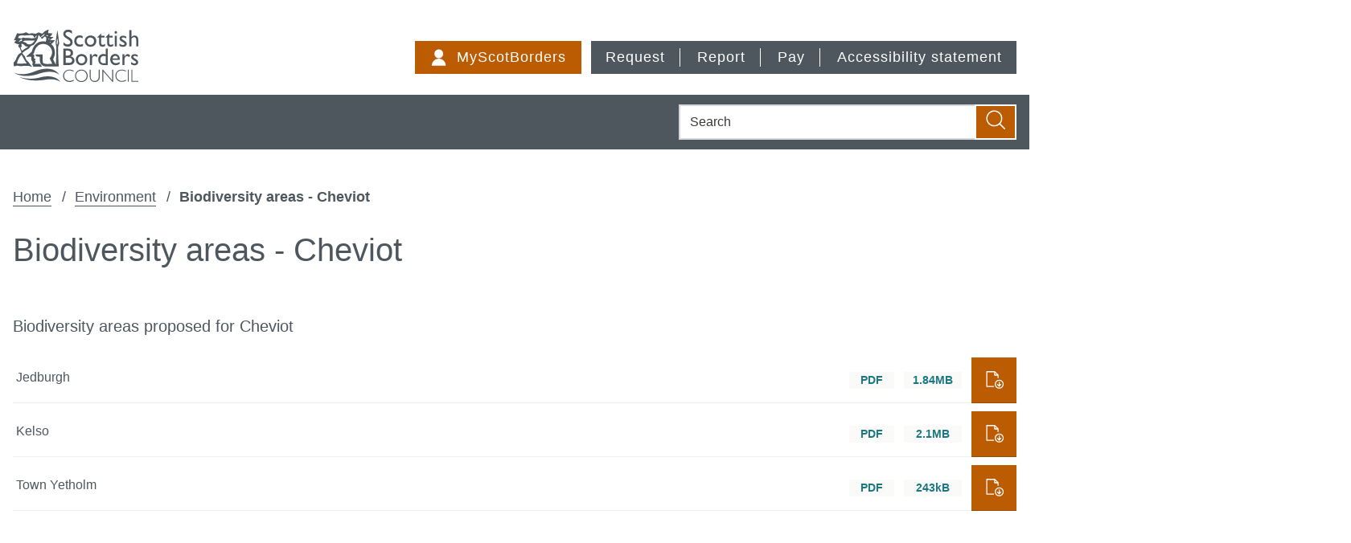

--- FILE ---
content_type: text/html; charset=UTF-8
request_url: https://www.scotborders.gov.uk/downloads/download/1127/biodiversity_areas_-_cheviot
body_size: 3631
content:
<!DOCTYPE html>

    <!--[if IE 9]>          <html class="lt-ie10 no-js" lang="en"> <![endif]-->
    <!--[if gt IE 9]><!-->  <html class=" no-js" lang="en"><!--<![endif]-->

    <head>

    
                    <meta charset="UTF-8">
        
        <title>Biodiversity areas - Cheviot | Scottish Borders Council</title>

                    <meta http-equiv="x-ua-compatible" content="ie=edge">
            <meta name="viewport" content="width=device-width, initial-scale=1">
        
                    <link rel="alternate" type="application/rss+xml" href="/rss/news">
        
            <link rel="apple-touch-icon" sizes="180x180" href="/site/dist/images/favicons/apple-touch-icon.png?3.11.5">
    <link rel="icon" type="image/png" sizes="32x32" href="/site/dist/images/favicons/favicon-32x32.png?3.11.5">
    <link rel="icon" type="image/png" sizes="16x16" href="/site/dist/images/favicons/favicon-16x16.png?3.11.5">
    <link rel="manifest" href="/site/dist/images/favicons/site.webmanifest?3.11.5">
    <link rel="mask-icon" href="/site/dist/images/favicons/safari-pinned-tab.svg?3.11.5" color="#6d3465">
    <link rel="shortcut icon" href="/site/dist/images/favicons/favicon.ico?3.11.5">
    <meta name="msapplication-TileColor" content="#6d3465">
    <meta name="msapplication-config" content="/site/dist/images/favicons/browserconfig.xml?3.11.5">
    <meta name="theme-color" content="#ffffff">

            <link href="https://fonts.googleapis.com/css?family=Open+Sans:400,600,700" rel="stylesheet">
                <link rel="stylesheet" href="/site/dist/orbit.css?3.11.5">
        

                            <link rel="stylesheet" type="text/css" href="/site/styles/standard.css?da39a3ee5e6b4b0d3255bfef95601890afd80709">

        
                                                        
                    <meta name="revisit-after" content="2 days">
            <meta name="robots" content="index,follow">
            <meta name="author" content="Scottish Borders Council">
            <meta name="keywords" content="Scottish Borders Council, SBC, Scottish Borders, Borders Region, scotborders.gov.uk, jobs, recycling, planning, parking, housing, library, libraries, schools, rubbish, bins, councillors, council, transport, museums, events, leisure, social work, social care">
            <meta name="description" content="Scottish Borders Council">
            <meta property="dcterms:creator" content="Scottish Borders Council">
            <meta property="dcterms:rightsHolder" content="Copyright Scottish Borders Council">
            <meta property="dcterms:coverage" content="UK">
            <meta property="dcterms:identifier" content="https://www.scotborders.gov.uk/downloads/download/1127/biodiversity-areas-cheviot">
            <meta property="dcterms:publisher" content="Scottish Borders Council">
            <meta property="dcterms:subject" content="Scottish Borders Council, SBC, Scottish Borders, Borders Region, scotborders.gov.uk, jobs, recycling, planning, parking, housing, library, libraries, schools, rubbish, bins, councillors, council, transport, museums, events, leisure, social work, social care" >
            <meta property="dcterms:description" content="Scottish Borders Council" >
            <meta property="dcterms:title" content="Biodiversity areas - Cheviot">
            <meta property="dcterms:format" content="text/html">
            <meta property="dcterms:language" content="en">
            <meta property="dcterms:contributor" content="" >
            <meta property="dcterms:source" content="" >
                                            
                    <link rel="canonical" href="https://www.scotborders.gov.uk/downloads/download/1127/biodiversity-areas-cheviot" />
        
                    <meta property="og:title" content="Biodiversity areas - Cheviot – Scottish Borders Council">
            <meta property="og:site_name" content="Scottish Borders Council">
            <meta property="og:type" content="website">
            <meta property="og:url" content="https://www.scotborders.gov.uk/downloads/download/1127/biodiversity-areas-cheviot">
            <meta property="og:image" content="    https://www.scotborders.gov.uk/site/dist/images/opengraph/opengraph.jpg?3.11.5
">
            <meta property="og:image:alt" content="Scottish Borders Council" />
        
                            
                    <script src="/site/dist/libs/modernizr-custom.js?3.11.5"></script>
        
        
        

        
    
    </head>

    <body class="one-column download-article">

            <div class="site" >
        
            
                                    <nav class="skip-links" aria-label="Skip link">
    <ul class="list list--skip-links">

                    <li class="list__item">
                <a class="list__link" href="#content" rel="nofollow">
                    Skip to content
                </a>
            </li>
        
        
    </ul>
</nav>
                
                                        <header class="site-header" id="top">

        
                            <div class="container">

                    
                                                        <div class="identity">
        <a href="/" class="identity__link">
            <picture>
                <source srcset="/site/dist/images/site-logo.svg?3.11.5" type="image/svg+xml">
                <img src="/site/dist/images/site-logo.png?3.11.5" class="identity__logo" alt="Scottish Borders Council home" />
            </picture>
        </a>
    </div>
                        
                                                        <nav class="nav nav--primary-navigation" aria-label="Main">
        <div class="navigation-buttons"><ul class="list list--inline"><li class="list__item list__item--account"><a class="button button--primary button--icon" href="https://www.scotborders.gov.uk/myaccount"><span class="icon icon-account"></span><span class="button__text">MyScotBorders</span></a></li><li class="list__item list__item--menu"><button class="button button--primary button--icon list__link js-menu-toggle js-toggle" id="js-menu-toggle" data-a11y-toggle="js-menu"><span class="icon icon-menu-white"></span><span class="button__text">Menu</span></button></li><li class="list__item"><a class="list__link button" href="https://www.scotborders.gov.uk/request"><span class="button__text">
                                                            Request
                                                        </span></a></li><li class="list__item"><a class="list__link button" href="https://www.scotborders.gov.uk/report"><span class="button__text">
                                                            Report
                                                        </span></a></li><li class="list__item"><a class="list__link button" href="https://www.scotborders.gov.uk/pay"><span class="button__text">
                                                            Pay
                                                        </span></a></li><li class="list__item"><a class="list__link button" href="https://www.scotborders.gov.uk/access-information/accessibility-statement/1"><span class="button__text">
                                                            Accessibility statement
                                                        </span></a></li></ul></div>    </nav>
                        
                    
                </div>
            
                                <form
        class="site-search form form--search site-search--header"
        id="js-search"
        action="/site-search/results/"
        role="search"
        aria-label="Site wide"
        method="get">

            <div class="container">

                    <div class="form__control">

                
                                            <label class="form__label visually-hidden" for="search-site-header">
                            Search
                        </label>
                    
                    
                        <div class="form__append-group">

                            
                                                                    <input class="form__field" type="search" size="18" name="q" placeholder="Search" id="search-site-header">
                                
                                                                    <button class="button button--primary" type="submit">
                                        <span class="icon-container">
                                            <span class="icon icon-ui-search"></span>
                                        </span>
                                        <span class="icon-fallback">Search</span>
                                    </button>
                                
                            
                        </div>

                    
                
            </div>
        
        </div>
    
    </form>

            
                    
            <div class="menu-navigation" id="js-menu" data-menu-type="right" role="dialog" aria-modal="true" aria-label="Navigation">
            <div class="menu-navigation__inner">
                <button class="js-menu-toggle js-toggle" id="js-menu-toggle-inner" data-a11y-toggle="js-menu">
                    <span class="icon icon-close-primary"></span>
                    <span class="visually-hidden">Close menu</span>
                </button>
                <div class="container">

                                            <nav class="nav" aria-label="Primary">

                            
                                                                    
                                                                                                                                    
    
    <ul class="list list--navigation"><li class="list__item"><a class="list__link" href="https://www.scotborders.gov.uk/request">Request</a></li><li class="list__item"><a class="list__link" href="https://www.scotborders.gov.uk/report">Report</a></li><li class="list__item"><a class="list__link" href="https://www.scotborders.gov.uk/pay">Pay</a></li><li class="list__item"><a class="list__link" href="https://www.scotborders.gov.uk/access-information/accessibility-statement/1">Accessibility statement</a></li></ul>                                                                                    
                                                                                                        
                            
                        </nav>

                                                                            
                    
                </div>
            </div>
                            <div class="menu-navigation__overlay" aria-hidden="true"></div>
                    </div>
    

        
    </header>
                
                                    
                
                                        <nav class="breadcrumb" aria-label="Breadcrumb">
        <div class="container">

            <ol class="list list--breadcrumb">                            <li class="list__item">
                                <a href="/" rel="home">
                                    Home
                                </a>
                            </li>
                        
                                                    
                                                                    <li class="list__item">
                                        <a href="/environment">
                                            Environment
                                        </a>
                                    </li>
                                
                                                    
                                                    <li class="list__item"><span>Biodiversity areas - Cheviot</span></li>
                        </ol>
        </div>
    </nav>
                
            
                <main class="site-main" id="content">
        <div class="container">

            
                                
                
                                                                                        <h1 class="page-heading">
    Biodiversity areas - Cheviot
</h1>
                                        
                    
                                                                                        <div class="page-content">

                                                
                                                                    
                                                    
        
                            
                                    
                        
    
                        
    
                        
    
                        
    
                                <div class="editor">
    <p>Biodiversity areas proposed for Cheviot</p>
</div>
            
    
                    
    

            <ul class="list list--downloads"><li class="list__item">

                                                            <div class="download">

                                                                                                                        <a class="download__link" href="/downloads/file/6568/jedburgh"><h2 class="download__heading">
                                                    <span class="download__heading-inner">Jedburgh</span>
                                                </h2><ul class="download__meta-list">

                                                        
                                                                                                                    <li class="download__meta download__meta--type">PDF</li>
                                                        
                                                                                                                    <li class="download__meta download__meta--size">1.84MB</li>
                                                        
                                                    

            <li class="download__meta download__meta--link">
             <span class="download__cta">

                                    <span class="download__cta-text">Download</span>
                    <span class="icon icon-ui-download download__cta-icon"></span>
                
            </span>
        </li>
    

                                                </ul></a>
                                                                            
                                </div>
                            
                        </li><li class="list__item">

                                                            <div class="download">

                                                                                                                        <a class="download__link" href="/downloads/file/6569/kelso"><h2 class="download__heading">
                                                    <span class="download__heading-inner">Kelso</span>
                                                </h2><ul class="download__meta-list">

                                                        
                                                                                                                    <li class="download__meta download__meta--type">PDF</li>
                                                        
                                                                                                                    <li class="download__meta download__meta--size">2.1MB</li>
                                                        
                                                    

            <li class="download__meta download__meta--link">
             <span class="download__cta">

                                    <span class="download__cta-text">Download</span>
                    <span class="icon icon-ui-download download__cta-icon"></span>
                
            </span>
        </li>
    

                                                </ul></a>
                                                                            
                                </div>
                            
                        </li><li class="list__item">

                                                            <div class="download">

                                                                                                                        <a class="download__link" href="/downloads/file/6567/town-yetholm"><h2 class="download__heading">
                                                    <span class="download__heading-inner">Town Yetholm</span>
                                                </h2><ul class="download__meta-list">

                                                        
                                                                                                                    <li class="download__meta download__meta--type">PDF</li>
                                                        
                                                                                                                    <li class="download__meta download__meta--size">243kB</li>
                                                        
                                                    

            <li class="download__meta download__meta--link">
             <span class="download__cta">

                                    <span class="download__cta-text">Download</span>
                    <span class="icon icon-ui-download download__cta-icon"></span>
                
            </span>
        </li>
    

                                                </ul></a>
                                                                            
                                </div>
                            
                        </li></ul>    

                                                    
                                    

                                                                    
                                                
                                            </div>
                                        
                    
                                            
                                            
                
                                
            
        </div>
    </main>

                                
    
    <footer class="site-footer">

        
    <div class="container container--flex">

                    
                <nav class="site-footer__group" aria-label="Footer">
        
    
    <ul class="list"><li class="list__item"><a class="list__link" href="https://www.scotborders.gov.uk/contact">Contact us</a></li><li class="list__item"><a class="list__link" href="https://www.scotborders.gov.uk/a_to_z">A-Z of services</a></li><li class="list__item"><a class="list__link" href="https://www.scotborders.gov.uk/terms">Terms and disclaimer</a></li><li class="list__item"><a class="list__link" href="https://www.scotborders.gov.uk/site_map">Site map</a></li><li class="list__item"><a class="list__link" href="https://www.scotborders.gov.uk/cookies">Cookies</a></li><li class="list__item"><a class="list__link" href="https://www.scotborders.gov.uk/languages">Languages</a></li><li class="list__item"><a class="list__link" href="https://www.scotborders.gov.uk/socialmedia">Social media</a></li></ul>    </nav>
        
        <div class="site-footer__middle">

                            <p class="site-footer__text site-footer__rights">All content © 2026  Scottish Borders Council. All Rights Reserved.</p>
            
                            <p class="site-footer__text site-footer__text--supplier">
                    Designed and powered by <a class="site-footer__link" href="https://www.jadu.net">Jadu</a>.
                </p>
            
                            
    <nav class="nav nav--social-links" aria-label="social links"><ul class="list list--inline"><li class="list__item"><a class="list__link" href="https://www.scotborders.gov.uk/facebook" rel="noopener"><span class="icon icon-social-facebook-primary"></span><span class="visually-hidden">Facebook</span></a></li><li class="list__item"><a class="list__link" href="https://www.scotborders.gov.uk/twitter" rel="noopener"><span class="icon icon-social-twitter-primary"></span><span class="visually-hidden">X (Twitter)</span></a></li><li class="list__item"><a class="list__link" href="https://www.scotborders.gov.uk/youtube" rel="noopener"><span class="icon icon-social-youtube-primary"></span><span class="visually-hidden">You Tube</span></a></li><li class="list__item"><a class="list__link" href="https://www.scotborders.gov.uk/flickr" rel="noopener"><span class="icon icon-social-flickr-primary"></span><span class="visually-hidden">Flickr</span></a></li></ul></nav>            
        </div>

                        <div class="identity">
        <a href="/" class="identity__link">
            <picture>
                <source srcset="/site/dist/images/site-logo-reversed.svg?3.11.5" type="image/svg+xml">
                <img src="/site/dist/images/site-logo-reversed.png?3.11.5" class="identity__logo" alt="Scottish Borders Council home" />
            </picture>
            <img class="identity__print-fallback" src="/site/dist/images/site-logo.svg?3.11.5" alt="Print Fallback Logo">
        </a>
    </div>
        
    </div>

        
    </footer>
            
        
    </div>

            <link rel="stylesheet" href="/site/dist/icons/ui/icons.data.svg.css?3.11.5">
    <link rel="stylesheet" href="/site/dist/icons/services/icons.data.svg.css?3.11.5">
    <script src="//cdnjs.cloudflare.com/ajax/libs/jquery/3.7.1/jquery.min.js"></script>
    <script>window.jQuery || document.write('<script src="/site/dist/libs/jquery.min.js?3.11.5"><\/script>');</script>
    <script src="/site/dist/orbit.js?3.11.5"></script>
    <script src="/site/js/almond.min.js?3.11.5"></script>
    <script src="/site/js/util.min.js?3.11.5"></script>
            
    <!-- Google Tag Manager -->	<noscript>		<iframe src="//www.googletagmanager.com/ns.html?id=GTM-52VKFH" height="0" width="0" style="display:none;visibility:hidden"></iframe>	</noscript>	<script>(function(w,d,s,l,i){w[l]=w[l]||[];w[l].push({'gtm.start':new Date().getTime(),event:'gtm.js'});var f=d.getElementsByTagName(s)[0],j=d.createElement(s),dl=l!='dataLayer'?'&l='+l:'';j.async=true;j.src='//www.googletagmanager.com/gtm.js?id='+i+dl;f.parentNode.insertBefore(j,f);})(window,document,'script','dataLayer','GTM-52VKFH');</script><!-- End Google Tag Manager -->

    </body>
</html>


--- FILE ---
content_type: text/css
request_url: https://www.scotborders.gov.uk/site/dist/orbit.css?3.11.5
body_size: 41409
content:
@-webkit-keyframes animation--bounce{0%,10%,20%,100%{-webkit-transform:translateY(0);transform:translateY(0)}5%{-webkit-transform:translateY(-10px);transform:translateY(-10px)}15%{-webkit-transform:translateY(-5px);transform:translateY(-5px)}}@keyframes animation--bounce{0%,10%,20%,100%{-webkit-transform:translateY(0);transform:translateY(0)}5%{-webkit-transform:translateY(-10px);transform:translateY(-10px)}15%{-webkit-transform:translateY(-5px);transform:translateY(-5px)}}.animation--bounce{-webkit-animation-duration:3s;animation-duration:3s;-webkit-animation-name:animation--bounce;animation-name:animation--bounce}.animation--infinite{-webkit-animation-iteration-count:infinite;animation-iteration-count:infinite}html{line-height:1.15;-webkit-text-size-adjust:100%}body{margin:0}main{display:block}h1,.h1{font-size:2em;margin:0.67em 0}hr{-webkit-box-sizing:content-box;box-sizing:content-box;height:0;overflow:visible}pre{font-family:monospace, monospace;font-size:1em}a{background-color:transparent}abbr[title]{border-bottom:none;text-decoration:underline;-webkit-text-decoration:underline dotted;text-decoration:underline dotted}b,strong{font-weight:bolder}code,kbd,samp{font-family:monospace, monospace;font-size:1em}small{font-size:80%}sub,sup{font-size:75%;line-height:0;position:relative;vertical-align:baseline}sub{bottom:-0.25em}sup{top:-0.5em}img{border-style:none}button,input,optgroup,select,textarea{font-family:inherit;font-size:100%;line-height:1.15;margin:0}button,input{overflow:visible}button,select{text-transform:none}button,[type="button"],[type="reset"],[type="submit"]{-webkit-appearance:button}button::-moz-focus-inner,[type="button"]::-moz-focus-inner,[type="reset"]::-moz-focus-inner,[type="submit"]::-moz-focus-inner{border-style:none;padding:0}button:-moz-focusring,[type="button"]:-moz-focusring,[type="reset"]:-moz-focusring,[type="submit"]:-moz-focusring{outline:1px dotted ButtonText}fieldset{padding:0.35em 0.75em 0.625em}legend{-webkit-box-sizing:border-box;box-sizing:border-box;color:inherit;display:table;max-width:100%;padding:0;white-space:normal}progress{vertical-align:baseline}textarea{overflow:auto}[type="checkbox"],[type="radio"]{-webkit-box-sizing:border-box;box-sizing:border-box;padding:0}[type="number"]::-webkit-inner-spin-button,[type="number"]::-webkit-outer-spin-button{height:auto}[type="search"]{-webkit-appearance:textfield;outline-offset:-2px}[type="search"]::-webkit-search-decoration{-webkit-appearance:none}::-webkit-file-upload-button{-webkit-appearance:button;font:inherit}details{display:block}summary{display:list-item}template{display:none}[hidden]{display:none}html{-webkit-box-sizing:border-box;box-sizing:border-box;font:0.85em / 1.5 "Arial",sans-serif;font-weight:500;margin:0;min-height:100%}@media screen and (min-width: 600px){html{font-size:.9em}}@media screen and (min-width: 960px){html{font-size:1em}}body{color:#4d575d;min-height:100vh;padding-top:0}@media screen and (min-width: 320px){body{overflow-x:hidden}}@media screen and (min-width: 760px){body{display:-webkit-box;display:-ms-flexbox;display:flex;-webkit-box-orient:vertical;-webkit-box-direction:normal;-ms-flex-direction:column;flex-direction:column}}@media screen and (-ms-high-contrast: active), (-ms-high-contrast: none){body{display:block}}html,body{max-width:100%;min-height:100vh;overflow-x:hidden}*{-moz-osx-font-smoothing:grayscale;-webkit-font-smoothing:antialiased}*,*::before,*::after{-webkit-box-sizing:border-box;box-sizing:border-box}blockquote,dl,dd,ol,ul,h1,.h1,h2,.form__heading,.pagination__label,.widget-homepage-banner .image__caption,.widget-homepage-banner .image-link,.h2,h3,.h3,h4,.h4,h5,.h5,h6,.h6,p,pre,fieldset,hr{margin:0}fieldset,ol,ul{padding:0}iframe,fieldset{border:0}[tabindex]:focus{outline:3px solid #1f75e0}@media not all and (-webkit-min-device-pixel-ratio: 0), not all and (min-resolution: 0.001dpcm){@supports (-webkit-appearance: none){[tabindex]:focus{-webkit-box-shadow:0 0 0 3px #1f75e0;box-shadow:0 0 0 3px #1f75e0;outline:none}}}.is-safari [tabindex]:focus{-webkit-box-shadow:0 0 0 3px #1f75e0;box-shadow:0 0 0 3px #1f75e0;outline:none}[tabindex="-1"]:focus{outline:none}strong{font-weight:700}img{font-style:italic;max-width:100%}img[width],img[height]{max-width:none}hgroup,.hgroup,ul,ol,dl,blockquote,p,pre,address,table,form,hr{margin:.75rem 0 1.5rem}address{font-style:normal}li>ul,li>ol{margin-bottom:0}hr{background-color:#edf0f0;border:0;height:1px;margin:1.5rem 0}ul,ol,dd{margin:.75em 0 0 1.5em}li{margin:.5em 0 0}code{background-color:#dcdcdc;border-radius:2px;-webkit-box-decoration-break:clone;box-decoration-break:clone;line-height:1;padding:0 2px;word-wrap:break-word}pre{margin-top:0;-moz-tab-size:2;-o-tab-size:2;tab-size:2}pre+p{margin-top:1.5rem}::-moz-selection{background-color:#1f75e0 !important;color:#fff !important;text-shadow:none !important}::selection{background-color:#1f75e0 !important;color:#fff !important;text-shadow:none !important}[data-a11y-toggle]:not([aria-controls]):not(.nav--secondary-navigation),[aria-hidden='true'][a11y-toggle='true']:not(.nav--secondary-navigation){display:none}[role="button"]{cursor:pointer}table{border-collapse:collapse;border-spacing:0}td,th{padding:0}@media (prefers-reduced-motion: reduce){*{-webkit-animation-duration:.01ms !important;animation-duration:.01ms !important;-webkit-animation-iteration-count:1 !important;animation-iteration-count:1 !important;scroll-behavior:auto !important;-webkit-transition-duration:.01ms !important;transition-duration:.01ms !important}}.flickity-enabled{position:relative}.flickity-enabled:focus{outline:none}.flickity-viewport{overflow:hidden;position:relative;height:100%}.flickity-slider{position:absolute;width:100%;height:100%}.flickity-enabled.is-draggable{-webkit-tap-highlight-color:transparent;-webkit-user-select:none;-moz-user-select:none;-ms-user-select:none;user-select:none}.flickity-enabled.is-draggable .flickity-viewport{cursor:move;cursor:-webkit-grab;cursor:grab}.flickity-enabled.is-draggable .flickity-viewport.is-pointer-down{cursor:-webkit-grabbing;cursor:grabbing}.flickity-button{position:absolute;background:rgba(255,255,255,0.75);border:none;color:#333}.flickity-button:hover{background:white;cursor:pointer}.flickity-button:focus{outline:none;-webkit-box-shadow:0 0 0 5px #19F;box-shadow:0 0 0 5px #19F}.flickity-button:active{opacity:0.6}.flickity-button:disabled{opacity:0.3;cursor:auto;pointer-events:none}.flickity-button-icon{fill:currentColor}.flickity-prev-next-button{top:50%;width:44px;height:44px;border-radius:50%;-webkit-transform:translateY(-50%);-ms-transform:translateY(-50%);transform:translateY(-50%)}.flickity-prev-next-button.previous{left:10px}.flickity-prev-next-button.next{right:10px}.flickity-rtl .flickity-prev-next-button.previous{left:auto;right:10px}.flickity-rtl .flickity-prev-next-button.next{right:auto;left:10px}.flickity-prev-next-button .flickity-button-icon{position:absolute;left:20%;top:20%;width:60%;height:60%}.flickity-page-dots{position:absolute;width:100%;bottom:-25px;padding:0;margin:0;list-style:none;text-align:center;line-height:1}.flickity-rtl .flickity-page-dots{direction:rtl}.flickity-page-dots .dot{display:inline-block;width:10px;height:10px;margin:0 8px;background:#333;border-radius:50%;opacity:0.25;cursor:pointer}.flickity-page-dots .dot.is-selected{opacity:1}.giga{font-size:6rem;margin:.75rem 0}.mega{font-size:4.5rem;margin:.75rem 0}.kilo{font-size:3rem;margin:1.5rem 0 1rem}h1,.h1,.alpha{font-size:2.5rem;line-height:1.3;margin:.75rem 0 0}h2,.form__heading,.pagination__label,.widget-homepage-banner .image__caption,.widget-homepage-banner .image-link,.h2,.beta{font-size:2rem;line-height:1.3;margin:1rem 0 .75rem}h3,.h3,.gamma{font-size:1.625rem;line-height:1.3;margin:1.5rem 0 0}h4,.h4,.delta{font-size:1.375rem;line-height:1.3;margin:1.125rem 0 0}blockquote,.blockquote,.data-table th,.data-table .th,.page-content table th,.widget--myaccount-cxm-cases-verbose-table .my-cases__table th,.page-content table .th,.widget--myaccount-cxm-cases-verbose-table .my-cases__table .th,.data-table td,.page-content table td,.widget--myaccount-cxm-cases-verbose-table .my-cases__table td,.button--large,.button--large:visited,.alert__heading,.epsilon{font-size:1.25rem;margin:.5rem 0 0}h5,.h5,.widget-latest-news .listing .listing__heading,.widget--whats-on .listing .listing__heading,.listing--compact .listing__heading,.zeta{font-size:1.125rem;margin:.5rem 0 0}h6,.h6,.button,.button:visited,.form__label--upload,.form__label--image-upload,.form__dropzone-upload-button,.dz-remove,.button--primary,.form .button--secondary,.payment-review-form .form__footer .button--secondary,.integrated-component .button--secondary,.list--az .button,.supplement--advert .button,.supplement--further-info .button,.supplement--image .button,.widget--myaccount-paybridge-balance-lookup .button,.widget--myaccount-paybridge-balance-lookup .button--secondary,.widget--my-account-forms .small-buttons .button,.widget--myaccount-form-submissions .small-buttons .button,.widget--my-account-forms .view-more,.widget--myaccount-form-submissions .view-more,.widget--myaccount-my-address .button,.widget--myaccount-cxm-service-widget .button,.pagination--complex .pagination__link,.sign-in-links .list__link,.widget--myaccount-api-links a,.organisation-links-widget>a,.organisation-account-link-widget>a,.form__label--upload:visited,.form__label--image-upload:visited,.form__dropzone-upload-button:visited,.dz-remove:visited,.button--primary:visited,.widget--myaccount-api-links a:visited,.organisation-links-widget>a:visited,.organisation-account-link-widget>a:visited,.menu-navigation .list__sub-menu .list__link,.menu-navigation .nav--secondary .list__item,.menu-navigation .nav--secondary .list__link,.listing .listing__url,.progress-bar__info,.widget--myaccount-form-submissions h4,.widget--myaccount-form-submissions .h4,.help,.normalis{font-size:1rem;margin:.75rem 0 0}blockquote cite,blockquote .blockquote__cite,.blockquote cite,.blockquote .blockquote__cite,.style-guide__heading{font-family:"Arial",sans-serif;font-size:1rem;font-style:normal;font-weight:500;line-height:1.5}pre,.form__help,.widget-latest-news .listing .listing__meta,.widget--whats-on .listing .listing__meta,.listing--compact .listing__meta,.milli{font-size:.875rem;margin:.75rem 0 0}.button--small,.button--small:visited,.dz-remove,.list--with-button .list__item-button,.dz-remove:visited,.micro{font-size:.75rem;margin:1rem 0 0}h1,.h1,h2,.form__heading,.pagination__label,.widget-homepage-banner .image__caption,.widget-homepage-banner .image-link,.h2,h3,.h3,h4,.h4,h5,.h5,h6,.h6{color:#4d575d;font-family:"Arial",sans-serif;font-weight:700}h1,.h1{font-weight:500}h2,.form__heading,.pagination__label,.widget-homepage-banner .image__caption,.widget-homepage-banner .image-link,.h2{font-weight:500}h2+h3,.form__heading+h3,.pagination__label+h3,.widget-homepage-banner .image__caption+h3,.widget-homepage-banner .image-link+h3,.h2+h3,h2+.h3,.form__heading+.h3,.pagination__label+.h3,.widget-homepage-banner .image__caption+.h3,.widget-homepage-banner .image-link+.h3,.h2+.h3{margin-top:0}h3+h4,.h3+h4,h3+.h4,.h3+.h4{margin-top:.375rem}h5+h6,.h5+h6,h5+.h6,.h5+.h6{margin-top:.375rem}.h1{display:block}.form__heading,.pagination__label,.widget-homepage-banner .image__caption,.widget-homepage-banner .image-link,.h2{display:block}.h3{display:block}.h4{display:block}.h5{display:block}.h6{display:block}.summary{font-size:1.375rem;margin:0 0 2rem}.outer-container,.widget-right-advert .adverts__wrapper,.homepage-modular .page-content+.aside--below,.category-modular .page-content+.aside--below,.style-guide-carousel--example-1 .latest-tweets,.container{max-width:1280px;margin-left:auto;margin-right:auto;padding:0 1rem}.outer-container::after,.widget-right-advert .adverts__wrapper::after,.homepage-modular .page-content+.aside--below::after,.category-modular .page-content+.aside--below::after,.style-guide-carousel--example-1 .latest-tweets::after,.container::after{clear:both;content:'';display:table}.container .container,.container--flush{padding-left:0;padding-right:0}.container--wide{max-width:1600px}.modular .outer-container{max-width:100%;padding-left:0;padding-right:0}.measure{max-width:44em}.icon{background-position:center center;background-size:contain;display:block;height:2rem;width:2rem}.icon svg{max-height:100%;max-width:100%}.icon--small{height:1.125rem;width:1.125rem}.icon--inline{display:inline-block;height:1.5rem;margin-top:-.125em;vertical-align:middle;width:1.5rem}.icon--inline:last-child{margin-left:1em}.icon--inline:first-child{margin-right:1em}.icon--inline.icon--large{height:2rem;width:2rem}.js .icon--embeded{width:auto}.icon--full{height:100%;width:100%}a{color:#20828e;font-weight:700;text-underline-position:under}a:visited{color:#6d2077}a:hover{background-color:#20828e;color:#fff;text-decoration:none}a:focus,a:active{text-decoration:underline;text-decoration-thickness:2px;background-color:transparent;color:#095294}a:focus{outline:3px solid #1f75e0}@media not all and (-webkit-min-device-pixel-ratio: 0), not all and (min-resolution: 0.001dpcm){@supports (-webkit-appearance: none){a:focus{-webkit-box-shadow:0 0 0 3px #1f75e0;box-shadow:0 0 0 3px #1f75e0;outline:none}}}.is-safari a:focus{-webkit-box-shadow:0 0 0 3px #1f75e0;box-shadow:0 0 0 3px #1f75e0;outline:none}.menu-navigation .menu-navigation__sub-menu-toggle:focus,.menu-navigation .list__link:focus{outline:3px solid #1f75e0}img{display:block}.image--feature,.image--caption,.editor .imageCaption{float:left;margin:0 0 1.5rem;width:100%}@media screen and (min-width: 500px){.image--feature,.image--caption,.editor .imageCaption{float:right;margin:0 0 1.5rem 1.5rem;max-width:21.875rem;min-width:9.375rem;width:33.33333%}}.image--caption img,.editor .imageCaption img{width:100%}.image--caption .image--feature,.editor .imageCaption .image--feature{margin:0}.image--avatar{max-width:3.75rem}.image--avatar img{border:2px solid #000;height:auto}.image--gallery{display:block}.editor .imageCaption p,.image__caption{background-color:transparent;clear:both;font-size:1rem;font-weight:500;margin-top:0;padding:.375rem;padding-left:2px}.image--thumbnail{height:auto;max-width:9.375rem;width:20%}.image-link{max-width:100%}::-webkit-input-placeholder{color:#59646b}::-moz-placeholder{opacity:1;color:#59646b}::-moz-placeholder{opacity:1;color:#59646b}:-ms-input-placeholder{color:#59646b}blockquote,.blockquote{background-color:#edf0f0;color:#000;font-weight:normal;margin-bottom:3rem;padding:1.875rem 2rem;position:relative}blockquote p,blockquote .blockquote__text,.blockquote p,.blockquote .blockquote__text{font-size:1.25rem;font-weight:500;line-height:1.7;margin:0;margin-bottom:1rem}blockquote cite,blockquote .blockquote__cite,.blockquote cite,.blockquote .blockquote__cite{display:block;font-style:italic;margin:0;margin-bottom:1rem}blockquote a,.blockquote a{color:#1b6f79}blockquote a:visited,.blockquote a:visited{color:#6d2077}blockquote a:hover,.blockquote a:hover{color:#fff;text-decoration:none !important}.map{background:#f5f5f7 url(images/preloader.svg) no-repeat center;margin-bottom:1.5rem;min-height:300px}.form__component--location .map{margin-bottom:.75rem}.gm-style button{outline:none}.gm-style button:focus,.gm-style button:active{-webkit-box-shadow:0 0 0 2px #7bbb58;box-shadow:0 0 0 2px #7bbb58;z-index:1}.gm-style [tabindex="0"]:focus,.gm-style [tabindex="0"]:active{z-index:1}.gm-style [tabindex="0"]:focus>div,.gm-style [tabindex="0"]:active>div{-webkit-box-shadow:inset 0 0 0 2px #7bbb58;box-shadow:inset 0 0 0 2px #7bbb58}.gm-style a,.gm-style button,.gm-style *[role="button"]{display:block;margin:-2px 0;padding:2px}.gm-style a:hover,.gm-style a:focus,.gm-style a:active,.gm-style button:hover,.gm-style button:focus,.gm-style button:active,.gm-style *[role="button"]:hover,.gm-style *[role="button"]:focus,.gm-style *[role="button"]:active{z-index:1}.gm-style a:focus,.gm-style button:focus,.gm-style *[role="button"]:focus{-webkit-box-shadow:0 0 0 2px #7bbb58 !important;box-shadow:0 0 0 2px #7bbb58 !important;outline:none;text-decoration:underline}.gm-style .gm-control-active{overflow:visible !important}.gm-style .gm-control-active:focus{text-decoration:underline}.gm-style>div:not(.gmnoprint) a:not([class]){display:inline-block !important}.gm-style .gmnoprint,.gm-style .gm-style-cc{height:1.5rem !important}.gm-style .gmnoprint a,.gm-style .gm-style-cc a{margin-bottom:2px;margin-top:2px}.gm-style .gmnoprint a+span,.gm-style .gm-style-cc a+span{line-height:1.75}.form__component--esri input[type="text"],.google-translate .goog-te-combo,.form__select,.form__textarea,.form__field{-webkit-appearance:none;-moz-appearance:none;appearance:none;border-radius:0;color:#4d575d;display:block;font-family:"Arial",sans-serif;font-size:1.25rem;line-height:1.3;margin:0;max-width:100%;padding:.5rem .75rem;vertical-align:baseline;width:100%}.form__component--esri input[type=hidden][type="text"],.google-translate .goog-te-combo[type=hidden],.form__select[type=hidden],.form__textarea[type=hidden],.form__field[type=hidden]{display:none}@media screen and (min-width: 760px){.form__component--esri input[type="text"],.google-translate .goog-te-combo,.form__select,.form__textarea,.form__field{font-size:1.125rem;line-height:1.4}}@media screen and (min-width: 960px){.form__component--esri input[type="text"],.google-translate .goog-te-combo,.form__select,.form__textarea,.form__field{font-size:1rem;line-height:1.5}}.form__component--esri input:focus[type="text"],.google-translate .goog-te-combo:focus,.form__select:focus,.form__textarea:focus,.form__field:focus{outline:3px solid #1f75e0;border-color:#1f75e0}@media not all and (-webkit-min-device-pixel-ratio: 0), not all and (min-resolution: 0.001dpcm){@supports (-webkit-appearance: none){.form__component--esri input:focus[type="text"],.google-translate .goog-te-combo:focus,.form__select:focus,.form__textarea:focus,.form__field:focus{-webkit-box-shadow:0 0 0 3px #1f75e0;box-shadow:0 0 0 3px #1f75e0;outline:none}}}.is-safari .form__component--esri input:focus[type="text"],.form__component--esri .is-safari input:focus[type="text"],.is-safari .google-translate .goog-te-combo:focus,.google-translate .is-safari .goog-te-combo:focus,.is-safari .form__select:focus,.is-safari .form__textarea:focus,.is-safari .form__field:focus{-webkit-box-shadow:0 0 0 3px #1f75e0;box-shadow:0 0 0 3px #1f75e0;outline:none}.form__component--esri input[type="text"],.google-translate .goog-te-combo,.form__select,.form__textarea,.form__field{background-color:#fff;border:1px solid #4d575d}@media screen and (min-width: 760px){.form__component--esri .esri-inner{-webkit-box-align:center;-ms-flex-align:center;align-items:center;display:-webkit-box;display:-ms-flexbox;display:flex;-ms-flex-wrap:wrap;flex-wrap:wrap}}@media screen and (min-width: 760px){.form__component--esri .form__label{display:inline-block;-webkit-box-flex:0;-ms-flex:0 1 auto;flex:0 1 auto;margin:0 1rem 0 0;width:auto}}@media screen and (min-width: 760px){.form__component--esri input[type="text"]{display:inline-block;-webkit-box-flex:1;-ms-flex:1 1 33.33333%;flex:1 1 33.33333%}}@media screen and (max-width: 759px){.form__component--esri input[type="text"]+label{margin-top:.75rem}}@media screen and (min-width: 760px){.form__component--esri input[type="text"]+label{margin-left:1.5rem}}.form__component--esri .form__help{display:inline-block;margin-top:1.5rem}.esri_map_container ::-webkit-input-placeholder{color:#000 !important}.esri_map_container ::-moz-placeholder{color:#000 !important}.esri_map_container :-ms-input-placeholder{color:#000 !important}.esri_map_container ::-ms-input-placeholder{color:#000 !important}.esri_map_container ::placeholder{color:#000 !important}@media screen and (max-width: 599px){.esri_map_legend{display:-webkit-box;display:-ms-flexbox;display:flex;-ms-flex-wrap:wrap;flex-wrap:wrap}}@media screen and (max-width: 599px){.esri_map_legend_heading,.esri_map_legend_item{display:block;margin-bottom:.5rem;margin-top:-1.5rem;width:100%}}@media screen and (max-width: 599px){.esri_map_legend_item:first-of-type{margin-top:0}.esri_map_legend_item:last-of-type{margin-bottom:0}}.esriPopup .title{font-size:1rem}.esri_form_link{color:#000 !important;font-size:1rem}.esri_form_link:hover,.esri_form_link:focus,.esri_form_link:active{background-color:#383835 !important;color:#fff !important}.esri_form_link:focus{-webkit-box-shadow:0 0 0 3px #4d575d !important;box-shadow:0 0 0 3px #4d575d !important}.form__field--upload,.form__field--image-upload{line-height:1;min-height:auto}.js .form__field--upload,.js .form__field--image-upload{border:0;clip:rect(0, 0, 0, 0);height:1px;margin:-1px;overflow:hidden;padding:0;position:absolute;width:1px}.form__field--upload:focus ~ .form__label,.form__field--upload.has-focus ~ .form__label,.form__field--image-upload:focus ~ .form__label,.has-focus.form__field--image-upload ~ .form__label{border-color:#fff;outline:3px solid #1f75e0}.is-safari .form__field--upload:focus ~ .form__label,.is-safari .form__field--upload.has-focus ~ .form__label,.is-safari .form__field--image-upload:focus ~ .form__label,.is-safari .has-focus.form__field--image-upload ~ .form__label{-webkit-box-shadow:0 0 0 3px #1f75e0;box-shadow:0 0 0 3px #1f75e0;outline:none}.form__component--file-upload{margin-top:0 !important}.form__label--upload,.form__label--image-upload{cursor:pointer;overflow:hidden;text-overflow:ellipsis;white-space:nowrap}.form__label--upload::after,.form__label--image-upload::after{background-position:center;content:'';display:block;position:absolute;right:.75rem;top:50%;-webkit-transform:translateY(-50%);-ms-transform:translateY(-50%);transform:translateY(-50%)}.form__component--file .form__label--upload,.form__component--file .form__label--image-upload{margin:.75rem 0;padding-right:3.75rem}@media screen and (min-width: 600px){.form__component--file .form__label--upload,.form__component--file .form__label--image-upload{width:auto}}.form__component--file .form__label--upload::after,.form__component--file .form__label--image-upload::after{background-size:cover;height:2rem;width:2rem}.form__label--upload .form__required-note,.form__label--image-upload .form__required-note{display:none}.form__label--upload::-moz-selection, .form__label--image-upload::-moz-selection{background-color:transparent !important;color:#fff !important}.form__label--upload::-moz-selection,.form__label--upload::selection,.form__label--image-upload::-moz-selection,.form__label--image-upload::selection{background-color:transparent !important;color:#fff !important}.no-js .fallback.file-upload{border:0;clip:rect(0, 0, 0, 0);height:1px;margin:-1px;overflow:hidden;padding:0;position:absolute;width:1px}.form__component--image-upload img[src*="/site/dist/images/preloader.svg"]{display:none}.form__component--image-upload .form__label--image-upload{margin:.75rem 0;padding-right:3.75rem}@media screen and (min-width: 600px){.form__component--image-upload .form__label--image-upload{width:auto}}.form__component--image-upload .form__label--image-upload::after{background-size:cover;height:2rem;width:2rem}.image__remove-button .button{margin:.5rem 0 0}.form__help{color:#647179;display:block;margin:0 0 .5rem}.form__label,.form__legend{color:#4d575d;display:block;float:none;font-size:1.25rem;font-weight:700;margin:0 0 .25rem;padding:0;position:relative;width:100%}.form__label--radio::before,.form__label--radio::after{border-radius:50%}.form__label--radio,.form__label--checkbox{display:inline-block;padding:0 .75rem 0 1.875rem;position:relative;width:auto}.form__label--radio::before,.form__label--checkbox::before{border:1px solid #4d575d;content:'';display:block;height:1rem;left:0;position:absolute;top:.25rem;-webkit-transition:background-color .2s,border-color .2s,-webkit-box-shadow .2s;transition:background-color .2s,border-color .2s,-webkit-box-shadow .2s;transition:background-color .2s,border-color .2s,box-shadow .2s;transition:background-color .2s,border-color .2s,box-shadow .2s,-webkit-box-shadow .2s;width:1rem}.form__label--radio::after,.form__label--checkbox::after{background-color:#bb5b02;background-position:center;background-size:75%;border:1px solid #4d575d;content:'';display:block;height:1rem;left:0;opacity:0;position:absolute;top:.25rem;-webkit-transition:background-color .2s,border-color .2s,opacity .2s;transition:background-color .2s,border-color .2s,opacity .2s;width:1rem}.form__label--radio:hover,.form__label--checkbox:hover{color:#095294;cursor:pointer;text-decoration:underline}.form__label--radio:hover::before,.form__label--checkbox:hover::before{border-color:#095294}.form__label--radio:hover::after,.form__label--checkbox:hover::after{background-color:#095294;border-color:#095294}.form__control--error .form__label--radio::before,.form__control--error .form__label--checkbox::before{background-color:#f2adad}.form__radio,.form__checkbox{border:0;clip:rect(0, 0, 0, 0);height:1px;margin:-1px;overflow:hidden;padding:0;position:absolute;width:1px}.form__radio[checked] ~ .form__label::after,.form__radio:checked ~ .form__label::after,.form__checkbox[checked] ~ .form__label::after,.form__checkbox:checked ~ .form__label::after{opacity:1}.form__radio:focus ~ .form__label::before,.form__checkbox:focus ~ .form__label::before{outline:3px solid #1f75e0;outline-offset:1px}@media not all and (-webkit-min-device-pixel-ratio: 0), not all and (min-resolution: 0.001dpcm){@supports (-webkit-appearance: none){.form__radio:focus ~ .form__label::before,.form__checkbox:focus ~ .form__label::before{-webkit-box-shadow:0 0 0 3px #1f75e0;box-shadow:0 0 0 3px #1f75e0;outline:none}}}.is-safari .form__radio:focus ~ .form__label::before,.is-safari .form__checkbox:focus ~ .form__label::before{-webkit-box-shadow:0 0 0 3px #1f75e0;box-shadow:0 0 0 3px #1f75e0;outline:none}.form__radio:focus ~ .form__label::before,.form__radio:focus ~ .form__label::after,.form__checkbox:focus ~ .form__label::before,.form__checkbox:focus ~ .form__label::after{border-color:#4d575d}.form__radio[checked]:not(:checked) ~ .form__label::after,.form__checkbox[checked]:not(:checked) ~ .form__label::after{opacity:0}.form__control--error .form__radio[checked] ~ .form__label::before,.form__control--error .form__radio:checked ~ .form__label::before,.form__control--error .form__checkbox[checked] ~ .form__label::before,.form__control--error .form__checkbox:checked ~ .form__label::before{background-color:transparent}.form__required-note{color:#647179;display:inline-block;font-size:1rem;font-weight:500;margin-left:.5rem}.google-translate .goog-te-combo,.form__select{background-position:right 1rem center;background-size:1rem;padding-right:2.5rem}.google-translate .goog-te-combo::-ms-expand,.form__select::-ms-expand{display:none}.google-translate .goog-te-combo:-moz-focusring,.form__select:-moz-focusring{color:transparent;text-shadow:0 0 0 #4d575d}.google-translate .goog-te-combo:hover,.form__select:hover{cursor:pointer}.form__textarea{min-height:7.5rem;min-height:9.75rem;resize:vertical}@media screen and (min-width: 760px){.form__textarea{min-height:9.5rem}}@media screen and (min-width: 960px){.form__textarea{min-height:9.125rem}}.form__error-indicator{background-color:#b61d1d;border-radius:50%;color:#fff;display:inline-block;height:1.5rem;margin-right:.3rem;text-align:center;width:1.5rem}.form__error-indicator .form__error-indicator-text{display:block;margin-top:-2px}.form__error-indicator .form__error-indicator-text[title]{text-decoration:none}.form{margin:1.5rem 0 2rem}.form__heading{margin:0 0 1.5rem}.form__instructions{margin-bottom:1.5rem}.one-column .form__instructions>.editor{max-width:100%}.form__actions .button{margin-bottom:0}.form__actions .button--primary{float:right}@media screen and (min-width: 600px){.form__actions+.button{float:left}}.form__action{display:block;margin-bottom:.75rem}@media screen and (min-width: 600px){.form__action{display:inline-block;margin-bottom:0;width:50%}}@media screen and (min-width: 600px){.form__action--primary{float:right}}@media screen and (min-width: 600px){.form__action--primary .button{float:right}}@media screen and (max-width: 599px){.payment-review-form .form__action--primary{float:none}.payment-review-form .form__action--primary .button{float:none}}.payment-review-form .form+.form .form__action--primary{float:none}.payment-review-form .form+.form .form__action--primary .button{float:none}@media screen and (min-width: 600px){.form__action--secondary{float:left}}.form__action--secondary .button{float:right}@media screen and (min-width: 600px){.form__action--secondary .button{float:left}}.form__footer{border-top:1px solid #edf0f0;clear:both;padding-top:1.5rem}.payment-review-form .form__footer .button--secondary{font-weight:500;margin-bottom:0}.aside__section .form__footer{border:0;padding-top:0}.form__control{clear:both;float:left;margin:.75rem 0 1.5rem;position:relative;width:100%}.form__control:first-of-type{margin-top:0}.form__control:first-of-type .form__label{margin-top:0}.form__component{clear:both;float:left;width:100%}.form__section-content{clear:both}.form__fieldset{min-width:0}.form__fieldset .form__component{margin-top:.75rem}.form__fieldset>.form__label:last-of-type{margin-bottom:0}.form__fieldset .form__label--legend{font-weight:700;margin-bottom:0}.form__fieldset .form__control{margin:.75rem 0}.form__control-group{display:-webkit-box;display:-ms-flexbox;display:flex}.form__control-group .form__label{-webkit-box-flex:1;-ms-flex:1 1 auto;flex:1 1 auto;font-weight:500;max-width:100%;-webkit-box-ordinal-group:3;-ms-flex-order:2;order:2}.form__control-group .form__label--checkbox,.form__control-group .form__label--radio{-webkit-box-flex:0;-ms-flex:0 0 auto;flex:0 0 auto;-webkit-box-ordinal-group:2;-ms-flex-order:1;order:1}.form__field{min-height:3.25rem}@media screen and (min-width: 760px){.form__field{min-height:3.2rem}}@media screen and (min-width: 960px){.form__field{min-height:3.125rem}}.form__field--disabled{color:#647179;font-style:italic}.form__control--error{border-left:3px solid #b61d1d;padding-left:1.5rem}.form__control--error .form__field,.form__control--error .form__textarea,.form__control--error .form__select{border-color:#b61d1d}.form__control--error .form__label{color:#b61d1d}.form__control--error .form__label--checkbox,.form__control--error .form__label--radio{color:inherit}.form__control--error .form__label--checkbox:hover,.form__control--error .form__label--checkbox:focus,.form__control--error .form__label--checkbox:active,.form__control--error .form__label--radio:hover,.form__control--error .form__label--radio:focus,.form__control--error .form__label--radio:active{color:#20828e}.form__control--error .calendar__dates .form__label--checkbox,.form__control--error .calendar__dates .form__label--radio{color:#fff}.form__error-message{color:#b61d1d;font-weight:700;margin-bottom:.5rem}.form--block .form__label--confirmation{float:none;padding-right:0;width:100%}.form--block .form__field--confirmation{margin-top:.75rem}.form--search .form__append-group,.form--search .integrated-component{-ms-flex-wrap:nowrap;flex-wrap:nowrap}.form--search .form__field{-webkit-box-flex:1;-ms-flex:1 1 auto;flex:1 1 auto;min-height:2rem;min-width:1px;width:auto}.form--search .button{margin:0;min-height:2rem}.form--search .icon{display:none}.form--search .icon-fallback{clip:auto;height:auto;margin:auto;overflow:visible;padding:0;position:static;width:auto}.form--search .site-search__focus-button{display:none}.form--standout{background-color:#9a5fa3;color:#2d3547}.form--standout .form__heading{color:#2d3547}.form--standout .form__field{color:#000}.form--standout .button{border-color:#2d3547;color:#2d3547}.form__append-group,.integrated-component{display:-webkit-box;display:-ms-flexbox;display:flex;-webkit-box-pack:end;-ms-flex-pack:end;justify-content:flex-end}@media screen and (max-width: 599px){.form__append-group,.integrated-component{-ms-flex-wrap:wrap;flex-wrap:wrap}}.form__control--error .form__append-group,.form__control--error .integrated-component{-ms-flex-wrap:wrap;flex-wrap:wrap}.form__control--error .form__append-group .help-text,.form__control--error .integrated-component .help-text{margin-top:.5rem;width:100%}.form__append-group .form__label-container,.integrated-component .form__label-container{-webkit-box-flex:0;-ms-flex:0 0 100%;flex:0 0 100%;margin-bottom:.75rem}.form__append-group .form__component,.integrated-component .form__component{-webkit-box-flex:1;-ms-flex:1 1 auto;flex:1 1 auto;margin:0;width:auto}.form__append-group .button,.integrated-component .button{margin:0}.form__append-group .form__field,.integrated-component .form__field{margin:0}.integrated-component{-webkit-box-pack:start;-ms-flex-pack:start;justify-content:flex-start}@media screen and (max-width: 759px){.integrated-component .form__control-group{width:100%}}.integrated-component .form__field,.integrated-component .form__select{-webkit-box-flex:1;-ms-flex:1 1 auto;flex:1 1 auto;margin:0;width:auto}.integrated-component .help-text{color:#b61d1d;margin:0;width:100%}.form__dropzone{background:#fff;border:2px dashed #4d575d;margin-top:0;min-height:0;padding:1.5rem;-webkit-transition:background-color .2s;transition:background-color .2s}.form__dropzone .dz-preview,.form__dropzone .dz-message{text-align:center}.form__dropzone .dz-preview.dz-image-preview{background:transparent}.form__dropzone .dz-error-message{margin-top:1.5rem}.no-js .form__dropzone .dz-message{display:none}.form__dropzone .file-upload__label{border:0;clip:rect(0, 0, 0, 0);height:1px;margin:-1px;overflow:hidden;padding:0;position:absolute;width:1px}.form__dropzone:hover{background-color:#f8f8f8}.form__dropzone-upload-button.button{margin:0}.no-js .form__dropzone-upload-button{display:none}.dz-remove{margin-top:.5rem !important}.dropzone .dz-preview .dz-remove{margin:.5rem 0 0}.dropzone .dz-preview .dz-progress .dz-upload{background:-webkit-gradient(linear, left top, left bottom, from(#bb5b02), to(#a24f02));background:linear-gradient(to bottom, #bb5b02, #a24f02)}.data-table,.page-content table,.widget--myaccount-cxm-cases-verbose-table .my-cases__table{width:100%}.data-table tbody tr:first-child td,.page-content table tbody tr:first-child td,.widget--myaccount-cxm-cases-verbose-table .my-cases__table tbody tr:first-child td{padding-top:.75rem}.data-table tr:last-child>th,.page-content table tr:last-child>th,.widget--myaccount-cxm-cases-verbose-table .my-cases__table tr:last-child>th{border-bottom:1px solid #383835}.data-table th,.data-table .th,.page-content table th,.widget--myaccount-cxm-cases-verbose-table .my-cases__table th,.page-content table .th,.widget--myaccount-cxm-cases-verbose-table .my-cases__table .th{background-color:#383835;border:1px solid #383835;border-bottom:0;color:#fff;font-weight:700;padding:.75rem;text-align:left}.data-table th>a:not(.button),.data-table th>a:not(.button):visited,.data-table .th>a:not(.button),.data-table .th>a:not(.button):visited,.page-content table th>a:not(.button),.widget--myaccount-cxm-cases-verbose-table .my-cases__table th>a:not(.button),.page-content table th>a:not(.button):visited,.widget--myaccount-cxm-cases-verbose-table .my-cases__table th>a:not(.button):visited,.page-content table .th>a:not(.button),.widget--myaccount-cxm-cases-verbose-table .my-cases__table .th>a:not(.button),.page-content table .th>a:not(.button):visited,.widget--myaccount-cxm-cases-verbose-table .my-cases__table .th>a:not(.button):visited{color:#fff}.data-table th a:focus,.data-table .th a:focus,.page-content table th a:focus,.widget--myaccount-cxm-cases-verbose-table .my-cases__table th a:focus,.page-content table .th a:focus,.widget--myaccount-cxm-cases-verbose-table .my-cases__table .th a:focus{color:#fff !important;outline-color:#fff}.data-table td,.page-content table td,.widget--myaccount-cxm-cases-verbose-table .my-cases__table td{border:1px solid #4d575d;padding:.75rem}.data-table td>p:last-child,.page-content table td>p:last-child,.widget--myaccount-cxm-cases-verbose-table .my-cases__table td>p:last-child{margin-bottom:0}@media screen and (min-width: 400px){.data-table td>p:last-child,.page-content table td>p:last-child,.widget--myaccount-cxm-cases-verbose-table .my-cases__table td>p:last-child{margin-bottom:.75rem}}.data-table .button,.editor .data-table .button,.page-content table .button,.widget--myaccount-cxm-cases-verbose-table .my-cases__table .button,.editor .page-content table .button,.page-content .editor table .button,.editor .widget--myaccount-cxm-cases-verbose-table .my-cases__table .button,.widget--myaccount-cxm-cases-verbose-table .editor .my-cases__table .button{margin:.375rem}@media screen and (max-width: 399px){.data-table .button,.editor .data-table .button,.page-content table .button,.widget--myaccount-cxm-cases-verbose-table .my-cases__table .button,.editor .page-content table .button,.page-content .editor table .button,.editor .widget--myaccount-cxm-cases-verbose-table .my-cases__table .button,.widget--myaccount-cxm-cases-verbose-table .editor .my-cases__table .button{margin:0}.data-table .button+.button,.editor .data-table .button+.button,.page-content table .button+.button,.widget--myaccount-cxm-cases-verbose-table .my-cases__table .button+.button,.editor .page-content table .button+.button,.page-content .editor table .button+.button,.editor .widget--myaccount-cxm-cases-verbose-table .my-cases__table .button+.button,.widget--myaccount-cxm-cases-verbose-table .editor .my-cases__table .button+.button{margin-top:.75rem}}.data-table caption,.page-content table caption,.widget--myaccount-cxm-cases-verbose-table .my-cases__table caption,.data-table__caption{margin-bottom:.75rem}.table-wrapper-matrix,.table-wrapper{overflow-x:auto}.table-wrapper-matrix:focus,.table-wrapper:focus{outline:3px solid #1f75e0}@media not all and (-webkit-min-device-pixel-ratio: 0), not all and (min-resolution: 0.001dpcm){@supports (-webkit-appearance: none){.table-wrapper-matrix:focus,.table-wrapper:focus{-webkit-box-shadow:0 0 0 3px #1f75e0;box-shadow:0 0 0 3px #1f75e0;outline:none}}}.is-safari .table-wrapper-matrix:focus,.is-safari .table-wrapper:focus{-webkit-box-shadow:0 0 0 3px #1f75e0;box-shadow:0 0 0 3px #1f75e0;outline:none}.data-table--bordered{border:1px solid #647179;margin-bottom:1.5rem}.data-table--bordered caption{margin-bottom:.75rem}.data-table--bordered thead{background-color:#f5f5f7}.data-table--bordered tbody tr:first-child td{padding-top:.75rem}.data-table--bordered th+th{border-left:1px solid #647179}.data-table--bordered td{border:1px solid #647179;padding-bottom:.75rem;padding-top:.75rem}.data-table--compact{margin-bottom:.75rem}.data-table--compact tbody tr:first-child td{padding-top:.5rem}.data-table--compact tbody tr:last-child td{padding-bottom:.375rem}.data-table--compact th,.data-table--compact td{padding-top:.375rem}.data-table--compact th{border-bottom:1px solid #647179;padding-bottom:.3rem}.data-table--compact td{padding-bottom:.375rem}.data-table--striped tbody tr:nth-child(odd){background-color:#f1decb}.data-table--striped tbody tr:nth-child(odd) a{color:#4d575d}.data-table--striped tbody tr:nth-child(odd) a:hover{color:#fff;text-decoration:none}.data-table--striped tbody tr:nth-child(odd) a:focus{color:#095294}@media screen and (max-width: 599px){.button,.form__label--upload,.form__label--image-upload,.form__dropzone-upload-button,.dz-remove,.button--primary,.form .button--secondary,.payment-review-form .form__footer .button--secondary,.integrated-component .button--secondary,.list--az .button,.supplement--advert .button,.supplement--further-info .button,.supplement--image .button,.widget--myaccount-paybridge-balance-lookup .button,.widget--myaccount-paybridge-balance-lookup .button--secondary,.widget--my-account-forms .small-buttons .button,.widget--myaccount-form-submissions .small-buttons .button,.widget--my-account-forms .view-more,.widget--myaccount-form-submissions .view-more,.widget--myaccount-my-address .button,.widget--myaccount-cxm-service-widget .button,.pagination--complex .pagination__link,.sign-in-links .list__link,.widget--myaccount-api-links a,.organisation-links-widget>a,.organisation-account-link-widget>a{min-width:3.375rem}}.button,.button:visited,.form__label--upload,.form__label--image-upload,.form__dropzone-upload-button,.dz-remove,.button--primary,.form .button--secondary,.payment-review-form .form__footer .button--secondary,.integrated-component .button--secondary,.list--az .button,.supplement--advert .button,.supplement--further-info .button,.supplement--image .button,.widget--myaccount-paybridge-balance-lookup .button,.widget--myaccount-paybridge-balance-lookup .button--secondary,.widget--my-account-forms .small-buttons .button,.widget--myaccount-form-submissions .small-buttons .button,.widget--my-account-forms .view-more,.widget--myaccount-form-submissions .view-more,.widget--myaccount-my-address .button,.widget--myaccount-cxm-service-widget .button,.pagination--complex .pagination__link,.sign-in-links .list__link,.widget--myaccount-api-links a,.organisation-links-widget>a,.organisation-account-link-widget>a,.form__label--upload:visited,.form__label--image-upload:visited,.form__dropzone-upload-button:visited,.dz-remove:visited,.button--primary:visited,.form .button--secondary:visited,.payment-review-form .form__footer .button--secondary:visited,.integrated-component .button--secondary:visited,.list--az .button:visited,.supplement--advert .button:visited,.supplement--further-info .button:visited,.supplement--image .button:visited,.widget--myaccount-paybridge-balance-lookup .button:visited,.widget--myaccount-paybridge-balance-lookup .button--secondary:visited,.widget--my-account-forms .small-buttons .button:visited,.widget--myaccount-form-submissions .small-buttons .button:visited,.widget--my-account-forms .view-more:visited,.widget--myaccount-form-submissions .view-more:visited,.widget--myaccount-my-address .button:visited,.widget--myaccount-cxm-service-widget .button:visited,.pagination--complex .pagination__link:visited,.sign-in-links .list__link:visited,.widget--myaccount-api-links a:visited,.organisation-links-widget>a:visited,.organisation-account-link-widget>a:visited{background-color:#bb5b02;border:3px solid #bb5b02;color:#fff;cursor:pointer;display:inline-block;font-family:"Arial",sans-serif;line-height:1.5;margin:0 0 .75rem;padding:.625rem 1.5rem;position:relative;text-align:center;text-decoration:none;-webkit-transition:background-color .1s ease-out,border-color .1s ease-out,color .1s ease-out;transition:background-color .1s ease-out,border-color .1s ease-out,color .1s ease-out;vertical-align:middle}.integrated-component .button,.integrated-component .button:visited,.integrated-component .form__label--upload,.integrated-component .form__label--image-upload,.integrated-component .form__dropzone-upload-button,.integrated-component .dz-remove,.integrated-component .button--primary,.integrated-component .payment-review-form .form__footer .button--secondary,.payment-review-form .form__footer .integrated-component .button--secondary,.integrated-component .button--secondary,.integrated-component .list--az .button,.list--az .integrated-component .button,.integrated-component .supplement--advert .button,.supplement--advert .integrated-component .button,.integrated-component .supplement--further-info .button,.supplement--further-info .integrated-component .button,.integrated-component .supplement--image .button,.supplement--image .integrated-component .button,.integrated-component .widget--myaccount-paybridge-balance-lookup .button,.widget--myaccount-paybridge-balance-lookup .integrated-component .button,.integrated-component .widget--my-account-forms .small-buttons .button,.widget--my-account-forms .small-buttons .integrated-component .button,.integrated-component .widget--myaccount-form-submissions .small-buttons .button,.widget--myaccount-form-submissions .small-buttons .integrated-component .button,.integrated-component .widget--my-account-forms .view-more,.widget--my-account-forms .integrated-component .view-more,.integrated-component .widget--myaccount-form-submissions .view-more,.widget--myaccount-form-submissions .integrated-component .view-more,.integrated-component .widget--myaccount-my-address .button,.widget--myaccount-my-address .integrated-component .button,.integrated-component .widget--myaccount-cxm-service-widget .button,.widget--myaccount-cxm-service-widget .integrated-component .button,.integrated-component .pagination--complex .pagination__link,.pagination--complex .integrated-component .pagination__link,.integrated-component .sign-in-links .list__link,.sign-in-links .integrated-component .list__link,.integrated-component .widget--myaccount-api-links a,.widget--myaccount-api-links .integrated-component a,.integrated-component .organisation-links-widget>a,.integrated-component .organisation-account-link-widget>a,.integrated-component .form__label--upload:visited,.integrated-component .form__label--image-upload:visited,.integrated-component .form__dropzone-upload-button:visited,.integrated-component .dz-remove:visited,.integrated-component .button--primary:visited,.integrated-component .button--secondary:visited,.integrated-component .list--az .button:visited,.list--az .integrated-component .button:visited,.integrated-component .supplement--advert .button:visited,.supplement--advert .integrated-component .button:visited,.integrated-component .supplement--further-info .button:visited,.supplement--further-info .integrated-component .button:visited,.integrated-component .supplement--image .button:visited,.supplement--image .integrated-component .button:visited,.integrated-component .widget--myaccount-paybridge-balance-lookup .button:visited,.widget--myaccount-paybridge-balance-lookup .integrated-component .button:visited,.integrated-component .widget--my-account-forms .small-buttons .button:visited,.widget--my-account-forms .small-buttons .integrated-component .button:visited,.integrated-component .widget--myaccount-form-submissions .small-buttons .button:visited,.widget--myaccount-form-submissions .small-buttons .integrated-component .button:visited,.integrated-component .widget--my-account-forms .view-more:visited,.widget--my-account-forms .integrated-component .view-more:visited,.integrated-component .widget--myaccount-form-submissions .view-more:visited,.widget--myaccount-form-submissions .integrated-component .view-more:visited,.integrated-component .widget--myaccount-my-address .button:visited,.widget--myaccount-my-address .integrated-component .button:visited,.integrated-component .widget--myaccount-cxm-service-widget .button:visited,.widget--myaccount-cxm-service-widget .integrated-component .button:visited,.integrated-component .pagination--complex .pagination__link:visited,.pagination--complex .integrated-component .pagination__link:visited,.integrated-component .sign-in-links .list__link:visited,.sign-in-links .integrated-component .list__link:visited,.integrated-component .widget--myaccount-api-links a:visited,.widget--myaccount-api-links .integrated-component a:visited,.integrated-component .organisation-links-widget>a:visited,.integrated-component .organisation-account-link-widget>a:visited{margin-bottom:0}.button:hover,.button:focus,.button:active,.form__label--upload:hover,.form__label--image-upload:hover,.form__dropzone-upload-button:hover,.dz-remove:hover,.button--primary:hover,.form .button--secondary:hover,.payment-review-form .form__footer .button--secondary:hover,.integrated-component .button--secondary:hover,.list--az .button:hover,.supplement--advert .button:hover,.supplement--further-info .button:hover,.supplement--image .button:hover,.widget--myaccount-paybridge-balance-lookup .button:hover,.widget--myaccount-paybridge-balance-lookup .button--secondary:hover,.widget--my-account-forms .small-buttons .button:hover,.widget--myaccount-form-submissions .small-buttons .button:hover,.widget--my-account-forms .view-more:hover,.widget--myaccount-form-submissions .view-more:hover,.widget--myaccount-my-address .button:hover,.widget--myaccount-cxm-service-widget .button:hover,.pagination--complex .pagination__link:hover,.sign-in-links .list__link:hover,.widget--myaccount-api-links a:hover,.organisation-links-widget>a:hover,.organisation-account-link-widget>a:hover,.form__label--upload:focus,.form__label--image-upload:focus,.form__dropzone-upload-button:focus,.dz-remove:focus,.button--primary:focus,.form .button--secondary:focus,.payment-review-form .form__footer .button--secondary:focus,.integrated-component .button--secondary:focus,.list--az .button:focus,.supplement--advert .button:focus,.supplement--further-info .button:focus,.supplement--image .button:focus,.widget--myaccount-paybridge-balance-lookup .button:focus,.widget--myaccount-paybridge-balance-lookup .button--secondary:focus,.widget--my-account-forms .small-buttons .button:focus,.widget--myaccount-form-submissions .small-buttons .button:focus,.widget--my-account-forms .view-more:focus,.widget--myaccount-form-submissions .view-more:focus,.widget--myaccount-my-address .button:focus,.widget--myaccount-cxm-service-widget .button:focus,.pagination--complex .pagination__link:focus,.sign-in-links .list__link:focus,.widget--myaccount-api-links a:focus,.organisation-links-widget>a:focus,.organisation-account-link-widget>a:focus,.form__label--upload:active,.form__label--image-upload:active,.form__dropzone-upload-button:active,.dz-remove:active,.button--primary:active,.form .button--secondary:active,.payment-review-form .form__footer .button--secondary:active,.integrated-component .button--secondary:active,.list--az .button:active,.supplement--advert .button:active,.supplement--further-info .button:active,.supplement--image .button:active,.widget--myaccount-paybridge-balance-lookup .button:active,.widget--myaccount-paybridge-balance-lookup .button--secondary:active,.widget--my-account-forms .small-buttons .button:active,.widget--myaccount-form-submissions .small-buttons .button:active,.widget--my-account-forms .view-more:active,.widget--myaccount-form-submissions .view-more:active,.widget--myaccount-my-address .button:active,.widget--myaccount-cxm-service-widget .button:active,.pagination--complex .pagination__link:active,.sign-in-links .list__link:active,.widget--myaccount-api-links a:active,.organisation-links-widget>a:active,.organisation-account-link-widget>a:active{background-color:#4d575d;border-color:#fff;color:#fff;text-decoration:none}.button:hover,.form__label--upload:hover,.form__label--image-upload:hover,.form__dropzone-upload-button:hover,.dz-remove:hover,.button--primary:hover,.form .button--secondary:hover,.payment-review-form .form__footer .button--secondary:hover,.integrated-component .button--secondary:hover,.list--az .button:hover,.supplement--advert .button:hover,.supplement--further-info .button:hover,.supplement--image .button:hover,.widget--myaccount-paybridge-balance-lookup .button:hover,.widget--myaccount-paybridge-balance-lookup .button--secondary:hover,.widget--my-account-forms .small-buttons .button:hover,.widget--myaccount-form-submissions .small-buttons .button:hover,.widget--my-account-forms .view-more:hover,.widget--myaccount-form-submissions .view-more:hover,.widget--myaccount-my-address .button:hover,.widget--myaccount-cxm-service-widget .button:hover,.pagination--complex .pagination__link:hover,.sign-in-links .list__link:hover,.widget--myaccount-api-links a:hover,.organisation-links-widget>a:hover,.organisation-account-link-widget>a:hover{border-color:#4d575d}.button:focus,.button:active,.form__label--upload:focus,.form__label--image-upload:focus,.form__dropzone-upload-button:focus,.dz-remove:focus,.button--primary:focus,.form .button--secondary:focus,.payment-review-form .form__footer .button--secondary:focus,.integrated-component .button--secondary:focus,.list--az .button:focus,.supplement--advert .button:focus,.supplement--further-info .button:focus,.supplement--image .button:focus,.widget--myaccount-paybridge-balance-lookup .button:focus,.widget--myaccount-paybridge-balance-lookup .button--secondary:focus,.widget--my-account-forms .small-buttons .button:focus,.widget--myaccount-form-submissions .small-buttons .button:focus,.widget--my-account-forms .view-more:focus,.widget--myaccount-form-submissions .view-more:focus,.widget--myaccount-my-address .button:focus,.widget--myaccount-cxm-service-widget .button:focus,.pagination--complex .pagination__link:focus,.sign-in-links .list__link:focus,.widget--myaccount-api-links a:focus,.organisation-links-widget>a:focus,.organisation-account-link-widget>a:focus,.form__label--upload:active,.form__label--image-upload:active,.form__dropzone-upload-button:active,.dz-remove:active,.button--primary:active,.form .button--secondary:active,.payment-review-form .form__footer .button--secondary:active,.integrated-component .button--secondary:active,.list--az .button:active,.supplement--advert .button:active,.supplement--further-info .button:active,.supplement--image .button:active,.widget--myaccount-paybridge-balance-lookup .button:active,.widget--myaccount-paybridge-balance-lookup .button--secondary:active,.widget--my-account-forms .small-buttons .button:active,.widget--myaccount-form-submissions .small-buttons .button:active,.widget--my-account-forms .view-more:active,.widget--myaccount-form-submissions .view-more:active,.widget--myaccount-my-address .button:active,.widget--myaccount-cxm-service-widget .button:active,.pagination--complex .pagination__link:active,.sign-in-links .list__link:active,.widget--myaccount-api-links a:active,.organisation-links-widget>a:active,.organisation-account-link-widget>a:active{outline:3px solid #1f75e0;background-color:#bb5b02;border-color:#fff}@media not all and (-webkit-min-device-pixel-ratio: 0), not all and (min-resolution: 0.001dpcm){@supports (-webkit-appearance: none){.button:focus,.button:active,.form__label--upload:focus,.form__label--image-upload:focus,.form__dropzone-upload-button:focus,.dz-remove:focus,.button--primary:focus,.form .button--secondary:focus,.payment-review-form .form__footer .button--secondary:focus,.integrated-component .button--secondary:focus,.list--az .button:focus,.supplement--advert .button:focus,.supplement--further-info .button:focus,.supplement--image .button:focus,.widget--myaccount-paybridge-balance-lookup .button:focus,.widget--myaccount-paybridge-balance-lookup .button--secondary:focus,.widget--my-account-forms .small-buttons .button:focus,.widget--myaccount-form-submissions .small-buttons .button:focus,.widget--my-account-forms .view-more:focus,.widget--myaccount-form-submissions .view-more:focus,.widget--myaccount-my-address .button:focus,.widget--myaccount-cxm-service-widget .button:focus,.pagination--complex .pagination__link:focus,.sign-in-links .list__link:focus,.widget--myaccount-api-links a:focus,.organisation-links-widget>a:focus,.organisation-account-link-widget>a:focus,.form__label--upload:active,.form__label--image-upload:active,.form__dropzone-upload-button:active,.dz-remove:active,.button--primary:active,.form .button--secondary:active,.payment-review-form .form__footer .button--secondary:active,.integrated-component .button--secondary:active,.list--az .button:active,.supplement--advert .button:active,.supplement--further-info .button:active,.supplement--image .button:active,.widget--myaccount-paybridge-balance-lookup .button:active,.widget--myaccount-paybridge-balance-lookup .button--secondary:active,.widget--my-account-forms .small-buttons .button:active,.widget--myaccount-form-submissions .small-buttons .button:active,.widget--my-account-forms .view-more:active,.widget--myaccount-form-submissions .view-more:active,.widget--myaccount-my-address .button:active,.widget--myaccount-cxm-service-widget .button:active,.pagination--complex .pagination__link:active,.sign-in-links .list__link:active,.widget--myaccount-api-links a:active,.organisation-links-widget>a:active,.organisation-account-link-widget>a:active{-webkit-box-shadow:0 0 0 3px #1f75e0;box-shadow:0 0 0 3px #1f75e0;outline:none}}}.is-safari .button:focus,.is-safari .button:active,.is-safari .form__label--upload:focus,.is-safari .form__label--image-upload:focus,.is-safari .form__dropzone-upload-button:focus,.is-safari .dz-remove:focus,.is-safari .button--primary:focus,.is-safari .form .button--secondary:focus,.form .is-safari .button--secondary:focus,.is-safari .payment-review-form .form__footer .button--secondary:focus,.payment-review-form .form__footer .is-safari .button--secondary:focus,.is-safari .integrated-component .button--secondary:focus,.integrated-component .is-safari .button--secondary:focus,.is-safari .list--az .button:focus,.list--az .is-safari .button:focus,.is-safari .supplement--advert .button:focus,.supplement--advert .is-safari .button:focus,.is-safari .supplement--further-info .button:focus,.supplement--further-info .is-safari .button:focus,.is-safari .supplement--image .button:focus,.supplement--image .is-safari .button:focus,.is-safari .widget--myaccount-paybridge-balance-lookup .button:focus,.widget--myaccount-paybridge-balance-lookup .is-safari .button:focus,.is-safari .widget--myaccount-paybridge-balance-lookup .button--secondary:focus,.widget--myaccount-paybridge-balance-lookup .is-safari .button--secondary:focus,.is-safari .widget--my-account-forms .small-buttons .button:focus,.widget--my-account-forms .small-buttons .is-safari .button:focus,.is-safari .widget--myaccount-form-submissions .small-buttons .button:focus,.widget--myaccount-form-submissions .small-buttons .is-safari .button:focus,.is-safari .widget--my-account-forms .view-more:focus,.widget--my-account-forms .is-safari .view-more:focus,.is-safari .widget--myaccount-form-submissions .view-more:focus,.widget--myaccount-form-submissions .is-safari .view-more:focus,.is-safari .widget--myaccount-my-address .button:focus,.widget--myaccount-my-address .is-safari .button:focus,.is-safari .widget--myaccount-cxm-service-widget .button:focus,.widget--myaccount-cxm-service-widget .is-safari .button:focus,.is-safari .pagination--complex .pagination__link:focus,.pagination--complex .is-safari .pagination__link:focus,.is-safari .sign-in-links .list__link:focus,.sign-in-links .is-safari .list__link:focus,.is-safari .widget--myaccount-api-links a:focus,.widget--myaccount-api-links .is-safari a:focus,.is-safari .organisation-links-widget>a:focus,.is-safari .organisation-account-link-widget>a:focus,.is-safari .form__label--upload:active,.is-safari .form__label--image-upload:active,.is-safari .form__dropzone-upload-button:active,.is-safari .dz-remove:active,.is-safari .button--primary:active,.is-safari .form .button--secondary:active,.form .is-safari .button--secondary:active,.is-safari .payment-review-form .form__footer .button--secondary:active,.payment-review-form .form__footer .is-safari .button--secondary:active,.is-safari .integrated-component .button--secondary:active,.integrated-component .is-safari .button--secondary:active,.is-safari .list--az .button:active,.list--az .is-safari .button:active,.is-safari .supplement--advert .button:active,.supplement--advert .is-safari .button:active,.is-safari .supplement--further-info .button:active,.supplement--further-info .is-safari .button:active,.is-safari .supplement--image .button:active,.supplement--image .is-safari .button:active,.is-safari .widget--myaccount-paybridge-balance-lookup .button:active,.widget--myaccount-paybridge-balance-lookup .is-safari .button:active,.is-safari .widget--myaccount-paybridge-balance-lookup .button--secondary:active,.widget--myaccount-paybridge-balance-lookup .is-safari .button--secondary:active,.is-safari .widget--my-account-forms .small-buttons .button:active,.widget--my-account-forms .small-buttons .is-safari .button:active,.is-safari .widget--myaccount-form-submissions .small-buttons .button:active,.widget--myaccount-form-submissions .small-buttons .is-safari .button:active,.is-safari .widget--my-account-forms .view-more:active,.widget--my-account-forms .is-safari .view-more:active,.is-safari .widget--myaccount-form-submissions .view-more:active,.widget--myaccount-form-submissions .is-safari .view-more:active,.is-safari .widget--myaccount-my-address .button:active,.widget--myaccount-my-address .is-safari .button:active,.is-safari .widget--myaccount-cxm-service-widget .button:active,.widget--myaccount-cxm-service-widget .is-safari .button:active,.is-safari .pagination--complex .pagination__link:active,.pagination--complex .is-safari .pagination__link:active,.is-safari .sign-in-links .list__link:active,.sign-in-links .is-safari .list__link:active,.is-safari .widget--myaccount-api-links a:active,.widget--myaccount-api-links .is-safari a:active,.is-safari .organisation-links-widget>a:active,.is-safari .organisation-account-link-widget>a:active{-webkit-box-shadow:0 0 0 3px #1f75e0;box-shadow:0 0 0 3px #1f75e0;outline:none}.button:focus,.form__label--upload:focus,.form__label--image-upload:focus,.form__dropzone-upload-button:focus,.dz-remove:focus,.button--primary:focus,.form .button--secondary:focus,.payment-review-form .form__footer .button--secondary:focus,.integrated-component .button--secondary:focus,.list--az .button:focus,.supplement--advert .button:focus,.supplement--further-info .button:focus,.supplement--image .button:focus,.widget--myaccount-paybridge-balance-lookup .button:focus,.widget--myaccount-paybridge-balance-lookup .button--secondary:focus,.widget--my-account-forms .small-buttons .button:focus,.widget--myaccount-form-submissions .small-buttons .button:focus,.widget--my-account-forms .view-more:focus,.widget--myaccount-form-submissions .view-more:focus,.widget--myaccount-my-address .button:focus,.widget--myaccount-cxm-service-widget .button:focus,.pagination--complex .pagination__link:focus,.sign-in-links .list__link:focus,.widget--myaccount-api-links a:focus,.organisation-links-widget>a:focus,.organisation-account-link-widget>a:focus{outline-offset:0}.button[disabled],.form__label--upload[disabled],.form__label--image-upload[disabled],.form__dropzone-upload-button[disabled],.dz-remove[disabled],.button--primary[disabled],.form .button--secondary[disabled],.payment-review-form .form__footer .button--secondary[disabled],.integrated-component .button--secondary[disabled],.list--az .button[disabled],.supplement--advert .button[disabled],.supplement--further-info .button[disabled],.supplement--image .button[disabled],.widget--myaccount-paybridge-balance-lookup .button[disabled],.widget--myaccount-paybridge-balance-lookup .button--secondary[disabled],.widget--my-account-forms .small-buttons .button[disabled],.widget--myaccount-form-submissions .small-buttons .button[disabled],.widget--my-account-forms .view-more[disabled],.widget--myaccount-form-submissions .view-more[disabled],.widget--myaccount-my-address .button[disabled],.widget--myaccount-cxm-service-widget .button[disabled],.pagination--complex .pagination__link[disabled],.sign-in-links .list__link[disabled],.widget--myaccount-api-links a[disabled],.organisation-links-widget>a[disabled],.organisation-account-link-widget>a[disabled]{cursor:not-allowed}.button--block,.button--block:visited{display:block;width:100%}.button--large,.button--large:visited{padding:1.5rem 3rem}.button--small,.button--small:visited,.dz-remove,.list--with-button .list__item-button,.dz-remove:visited,.list--with-button .list__item-button:visited{padding:.75rem}.button--danger,.button--danger:visited,.dz-remove,.dz-remove:visited{background-color:#f2adad;border-color:#eb8181;color:#000}.button--danger:hover,.button--danger:focus,.button--danger:active,.dz-remove:hover,.dz-remove:focus,.dz-remove:active{background-color:#f5c3c3;color:#000}.button--disabled,.calendar--event-booking .calendar__dates .form__radio:disabled+.button,.button--disabled:visited,.calendar--event-booking .calendar__dates .form__radio:disabled+.button:visited,.pagination--complex .pagination__active,.pagination--complex .pagination__active:visited,.button[disabled],.button[disabled]:visited{background-color:#fff;border-color:#edf0f0;color:#647179;cursor:not-allowed}.button--disabled:hover,.calendar--event-booking .calendar__dates .form__radio:disabled+.button:hover,.button--disabled:focus,.calendar--event-booking .calendar__dates .form__radio:disabled+.button:focus,.button--disabled:active,.calendar--event-booking .calendar__dates .form__radio:disabled+.button:active,.pagination--complex .pagination__active:hover,.pagination--complex .pagination__active:focus,.pagination--complex .pagination__active:active,.button[disabled]:hover,.button[disabled]:focus,.button[disabled]:active{background-color:#fff;border-color:#edf0f0;color:#647179}.button--secondary,.button--secondary:visited{background-color:transparent;border:3px solid #bb5b02;color:#bb5b02}.button--secondary:hover,.button--secondary:focus,.button--secondary:active{background-color:transparent;border-color:#4d575d;color:#4d575d}.button--secondary:focus{-webkit-box-shadow:0 0 0 2px #fff !important;box-shadow:0 0 0 2px #fff !important;outline:3px solid #1f75e0 !important;outline-offset:2px}.button--standout,.button--standout:visited{background-color:#9a5fa3;border-color:#9a5fa3;color:#fff}.button--standout:hover,.button--standout:focus,.button--standout:active{background-color:#fff;color:#9a5fa3}.button--subtle,.button--subtle:visited{background-color:#f5f5f7;border-color:#f5f5f7;color:#4d575d}.button--subtle:hover,.button--subtle:focus,.button--subtle:active{background-color:#fff}.button--success,.button--success:visited{background-color:#b5dfb7;border-color:#91d094;color:#000}.button--success:hover,.button--success:focus,.button--success:active{background-color:#c7e7c8;color:#000}.button--warning,.button--warning:visited{background-color:#fd9;border-color:#fc6;color:#000}.button--warning:hover,.button--warning:focus,.button--warning:active{background-color:#ffe6b3;color:#000}.button--rounded{border-radius:30px;padding:.625rem 1.5rem}.button--rounded:focus,.button--rounded:active{border:2px solid #1f75e0;outline:none}.button--icon .icon{display:inline-block;height:1.3rem;margin-right:.75rem;vertical-align:middle;width:1.3rem}.form__label--upload .icon,.form__label--image-upload .icon,.button--icon-right .icon{display:inline-block;height:1.3rem;margin-left:.75rem;vertical-align:middle}.tabs{padding-bottom:1.5rem;position:relative}.tab-list{border-bottom:1px solid #095294;overflow:auto;padding:3px 1rem 0;position:relative;text-align:left;white-space:nowrap;width:auto}@media screen and (min-width: 760px){.tab-list{padding-left:3px;padding-right:3px}}@media screen and (max-width: 759px){.two-column .container .tab-list{margin-left:-1rem;margin-right:-1rem}}.tabs::before{background:#095294;bottom:0;content:'';height:1px;left:0;position:absolute;right:0}.one-column .container .tabs::before{left:-1rem;right:-1rem}@media screen and (max-width: 759px){.two-column .container .tabs::before{left:-1rem;right:-1rem}}.button--tab{border-bottom-width:0;margin:0 -1px 0 0;position:relative;vertical-align:bottom;z-index:0}.button--tab:hover,.button--tab:focus,.button--tab:active{padding:.625rem 1.5rem .75rem}.button--tab.is-active{background-color:#095294;color:#fff;padding:.75rem 1.5rem;text-decoration:none;z-index:1}.button--tab:focus,.button--tab:active{z-index:2}.button--reset,.button--reset:visited,.button--reset:hover,.button--reset:focus,.button--reset:active{background-color:transparent;border:0;color:#20828e;margin:0;padding:0;text-transform:initial}.button--reset:visited{color:#6d2077}.button--reset:hover,.button--reset:focus,.button--reset:active{color:#095294;text-decoration:underline}.news-menu{background-color:transparent !important;margin-bottom:2rem}.news-menu .nav__heading{color:#3c3c3c;font-size:1.375rem;font-weight:700}.news-menu .list--unordered{margin-left:.5rem}.news-menu .list--unordered .list__link{color:#4d575d;padding:.1875rem 0}.aside .news-menu .list--unordered .list__link:hover{background-color:#20828e;color:#fff}.aside .news-menu .list--unordered .list__link:focus{background-color:transparent;color:#095294}.image-link{background-image:none !important;text-shadow:none !important;border-collapse:collapse;display:table;margin:1.5rem 0;max-width:100%;vertical-align:top}@media screen and (-ms-high-contrast: active), (-ms-high-contrast: none){.image-link{display:inline-block;width:auto}}@supports (-ms-ime-align: auto){.image-link{display:inline-block;width:auto}}.image-link .image{border-bottom:3px inset #bb5b02;-webkit-transition:border-color .2s;transition:border-color .2s}.image-link .image__caption{caption-side:bottom;color:#20828e;display:table-caption;-webkit-box-flex:0;-ms-flex:0 1 0px;flex:0 1 0;margin:0;text-align:left;-webkit-transition:color .2s;transition:color .2s}@media screen and (-ms-high-contrast: active), (-ms-high-contrast: none){.image-link .image__caption{display:inline-block;min-width:100%}}@supports (-ms-ime-align: auto){.image-link .image__caption{display:inline-block;min-width:100%}}.image-link:hover{text-decoration:none}.image-link:hover .image{border-color:#20828e}.image-link:hover .image__caption{background-color:#20828e;color:#fff}.image-link:focus,.image-link:active{text-decoration:none}.carousel .image-link{position:relative}.carousel .image-link::after{content:'';display:block;height:calc(100% - 2px);left:0;opacity:0;position:absolute;top:0;-webkit-transition:opacity .1s ease-in;transition:opacity .1s ease-in;width:100%}.carousel .image-link:focus{outline:none}.carousel .image-link:focus::after{outline:none;-webkit-box-shadow:inset 0 0 0 3px #1f75e0;box-shadow:inset 0 0 0 3px #1f75e0;opacity:1;z-index:1}.list,.download__meta-list,.pagination__list,.widget--my-account-forms .item-list,.widget--myaccount-form-submissions .item-list,.my-cases__list,.my-cases__metadata,.widget--myaccount-my-address .item-list,.grid{line-height:1.5;list-style:none;margin-left:0;margin-top:0}.list time,.list .list__time,.download__meta-list time,.pagination__list time,.widget--my-account-forms .item-list time,.widget--myaccount-form-submissions .item-list time,.my-cases__list time,.my-cases__metadata time,.widget--myaccount-my-address .item-list time,.grid time,.download__meta-list .list__time,.pagination__list .list__time,.widget--my-account-forms .item-list .list__time,.widget--myaccount-form-submissions .item-list .list__time,.my-cases__list .list__time,.my-cases__metadata .list__time,.widget--myaccount-my-address .item-list .list__time,.grid .list__time{display:block;font-size:.875rem;margin:.25rem 0 1.5rem}.list__item,.my-cases__item{display:block;font-size:1.25rem;margin:.625rem 0}.list__link{text-decoration:underline}.list__link:hover,.list__link:focus,.list__link:active{text-decoration:none}.list__link--disabled{color:#4d575d}.list--colour-palette,.list--inline{margin:0}.list--colour-palette .list__item,.list--inline .list__item{display:inline-block;margin:.75rem 1.5rem 0 0;white-space:nowrap}@media screen and (max-width: 399px){.list--colour-palette .list__item,.list--inline .list__item{width:100%}}.list--colour-palette .list__item:last-child,.list--inline .list__item:last-child{margin-right:0}.list--colour-palette .list__item--condensed,.list--inline .list__item--condensed{margin-right:.1875rem}@media screen and (max-width: 599px){.list--colour-palette .list__item--expanded,.list--inline .list__item--expanded{margin-right:.1875rem}}.list--listing .list__item,.list--grouped .list__item,.list--with-button .list__item,.list--rich .list__item{border-bottom:5px solid #d5d7da;margin:0;padding:1.5rem 0}.list--listing .list__item:first-child,.list--grouped .list__item:first-child,.list--with-button .list__item:first-child,.list--rich .list__item:first-child{border-top:5px solid #d5d7da}.list--listing .list,.list--grouped .list,.list--with-button .list,.list--rich .list{margin-top:1.5rem}.list--listing .list .list__item:last-child,.list--grouped .list .list__item:last-child,.list--with-button .list .list__item:last-child,.list--rich .list .list__item:last-child{border-bottom:0;padding-bottom:0}@media screen and (min-width: 760px){.list--listing[data-enable-masonry]{margin:-.75rem}}.list--listing[data-enable-masonry] .list__item{background-color:#f5f5f7;border:0;margin-bottom:1.5rem;padding:0;width:100%}@media screen and (min-width: 760px){.list--listing[data-enable-masonry] .list__item{float:left;margin:.75rem;width:calc(50% - 1.5rem)}}.list--listing[data-enable-masonry] .listing__link{-webkit-box-orient:vertical;-webkit-box-direction:normal;-ms-flex-direction:column;flex-direction:column}.list--listing[data-enable-masonry] .listing__link .listing__content{-webkit-box-ordinal-group:2;-ms-flex-order:1;order:1;padding:1.5rem}.list--listing[data-enable-masonry] .listing__link .listing__image{margin:0;max-width:100%;width:100%}@media screen and (min-width: 1020px){.one-column .list--listing[data-enable-masonry] .list__item{width:calc(33.33333% - 1.5rem)}}.list--numbered,.editor ol:not([class]):not([type]),.list--ordered,.supplement--navigation .list,.widget-documents .list,.widget-feeds .list,.widget-width--100 .widget-navigation .list,.widget-navigation .list,.widget-sitemap .list,.widget--sitemap .list,.widget-sub-categories .list,.widget-whats-new .list,.editor ul:not([class]):not([type]),.list--unordered{color:#4d575d;font-size:1.25rem;font-weight:500;list-style:none;margin:1.125rem 0 1.125rem 1.5rem}@media screen and (max-width: 599px){.list--numbered,.editor ol:not([class]):not([type]),.list--ordered,.supplement--navigation .list,.widget-documents .list,.widget-feeds .list,.widget-width--100 .widget-navigation .list,.widget-navigation .list,.widget-sitemap .list,.widget--sitemap .list,.widget-sub-categories .list,.widget-whats-new .list,.editor ul:not([class]):not([type]),.list--unordered{margin-left:.5rem}}.list--numbered li,.editor ol:not([class]):not([type]) li,.list--ordered li,.supplement--navigation .list li,.widget-documents .list li,.widget-feeds .list li,.widget-width--100 .widget-navigation .list li,.widget-navigation .list li,.widget-sitemap .list li,.widget--sitemap .list li,.widget-sub-categories .list li,.widget-whats-new .list li,.editor ul:not([class]):not([type]) li,.list--unordered li{margin:.5rem 0;padding-left:1.75rem;padding-right:.5rem}.list--numbered li>*:first-child,.editor ol:not([class]):not([type]) li>*:first-child,.list--ordered li>*:first-child,.supplement--navigation .list li>*:first-child,.widget-documents .list li>*:first-child,.widget-feeds .list li>*:first-child,.widget-navigation .list li>*:first-child,.widget-sitemap .list li>*:first-child,.widget--sitemap .list li>*:first-child,.widget-sub-categories .list li>*:first-child,.widget-whats-new .list li>*:first-child,.editor ul:not([class]):not([type]) li>*:first-child,.list--unordered li>*:first-child{margin-top:0}.list--numbered li>*:last-child,.editor ol:not([class]):not([type]) li>*:last-child,.list--ordered li>*:last-child,.supplement--navigation .list li>*:last-child,.widget-documents .list li>*:last-child,.widget-feeds .list li>*:last-child,.widget-navigation .list li>*:last-child,.widget-sitemap .list li>*:last-child,.widget--sitemap .list li>*:last-child,.widget-sub-categories .list li>*:last-child,.widget-whats-new .list li>*:last-child,.editor ul:not([class]):not([type]) li>*:last-child,.list--unordered li>*:last-child{margin-bottom:0}.list--numbered li::before,.editor ol:not([class]):not([type]) li::before,.list--ordered li::before,.supplement--navigation .list li::before,.widget-documents .list li::before,.widget-feeds .list li::before,.widget-width--100 .widget-navigation .list li::before,.widget-navigation .list li::before,.widget-sitemap .list li::before,.widget--sitemap .list li::before,.widget-sub-categories .list li::before,.widget-whats-new .list li::before,.editor ul:not([class]):not([type]) li::before,.list--unordered li::before{display:inline-block;float:left;margin-left:-1.75rem;text-align:left;-webkit-transform:translateX(-50%);-ms-transform:translateX(-50%);transform:translateX(-50%);width:1.75rem}.list--numbered+.button,.editor ol:not([class]):not([type])+.button,.list--ordered+.button,.supplement--navigation .list+.button,.widget-documents .list+.button,.widget-feeds .list+.button,.widget-navigation .list+.button,.widget-sitemap .list+.button,.widget--sitemap .list+.button,.widget-sub-categories .list+.button,.widget-whats-new .list+.button,.editor ul:not([class]):not([type])+.button,.list--unordered+.button{margin-top:.5rem}.list--numbered,.editor ol:not([class]):not([type]),.list--ordered{counter-reset:list_item_count}.list--numbered li,.editor ol:not([class]):not([type]) li,.list--ordered li{counter-increment:list_item_count}.list--numbered li::before,.editor ol:not([class]):not([type]) li::before,.list--ordered li::before{color:#6c6c67;content:counter(list_item_count) ".";text-align:center;-webkit-transform:translateX(-.95833rem);-ms-transform:translateX(-.95833rem);transform:translateX(-.95833rem);-webkit-transition:background-color .2s;transition:background-color .2s}.list--numbered li>ul,.editor ol:not([class]):not([type]) li>ul,.list--ordered li>ul{counter-reset:list_item_count}.list--numbered li>ul li::before,.editor ol:not([class]):not([type]) li>ul li::before,.list--ordered li>ul li::before{border-radius:50%;content:'';display:block;height:.75rem;-webkit-transform:translate(-50%, .6rem);-ms-transform:translate(-50%, .6rem);transform:translate(-50%, .6rem);width:.75rem}.list--numbered li>ol li::before,.editor ol:not([class]):not([type]) li>ol li::before,.list--ordered li>ol li::before{content:counter(list_item_count, lower-latin) "."}.list--numbered li>ol li>ol>li::before,.editor ol:not([class]):not([type]) li>ol li>ol>li::before,.list--ordered li>ol li>ol>li::before{content:counter(list_item_count, lower-roman) "."}.editor ul:not([class]):not([type])>li ul[type],.editor ul:not([class]):not([type])>li ol[type],.editor ol:not([class]):not([type])>li ul[type],.editor ol:not([class]):not([type])>li ol[type]{margin-left:2.375rem;margin-top:0}.editor ul:not([class]):not([type])>li ul[type]>li,.editor ul:not([class]):not([type])>li ol[type]>li,.editor ol:not([class]):not([type])>li ul[type]>li,.editor ol:not([class]):not([type])>li ol[type]>li{padding-left:.625rem}.editor ul:not([class]):not([type])>li ul[type]>li::before,.editor ul:not([class]):not([type])>li ol[type]>li::before,.editor ol:not([class]):not([type])>li ul[type]>li::before,.editor ol:not([class]):not([type])>li ol[type]>li::before{content:none}.supplement--navigation .list li::before,.widget-documents .list li::before,.widget-feeds .list li::before,.widget-width--100 .widget-navigation .list li::before,.widget-navigation .list li::before,.widget-sitemap .list li::before,.widget--sitemap .list li::before,.widget-sub-categories .list li::before,.widget-whats-new .list li::before,.editor ul:not([class]):not([type]) li::before,.supplement--navigation .list .list__item::before,.widget-documents .list .list__item::before,.widget-feeds .list .list__item::before,.widget-navigation .list .list__item::before,.widget-sitemap .list .list__item::before,.widget--sitemap .list .list__item::before,.widget-sub-categories .list .list__item::before,.widget-whats-new .list .list__item::before,.editor ul:not([class]):not([type]) .list__item::before,.list--unordered li::before,.list--unordered .list__item::before{background-color:#6c6c67;border:1px solid #6c6c67;border-radius:50%;content:'';display:block;height:.75rem;-webkit-transform:translate(-50%, .6rem);-ms-transform:translate(-50%, .6rem);transform:translate(-50%, .6rem);width:.75rem}.supplement--navigation .list li>ol li::before,.widget-documents .list li>ol li::before,.widget-feeds .list li>ol li::before,.widget-width--100 .widget-navigation .list li>ol li::before,.widget-navigation .list li>ol li::before,.widget-sitemap .list li>ol li::before,.widget--sitemap .list li>ol li::before,.widget-sub-categories .list li>ol li::before,.widget-whats-new .list li>ol li::before,.editor ul:not([class]):not([type]) li>ol li::before,.supplement--navigation .list li>ol .list__item::before,.widget-documents .list li>ol .list__item::before,.widget-feeds .list li>ol .list__item::before,.widget-navigation .list li>ol .list__item::before,.widget-sitemap .list li>ol .list__item::before,.widget--sitemap .list li>ol .list__item::before,.widget-sub-categories .list li>ol .list__item::before,.widget-whats-new .list li>ol .list__item::before,.editor ul:not([class]):not([type]) li>ol .list__item::before,.supplement--navigation .list li .list--ordered li::before,.widget-documents .list li .list--ordered li::before,.widget-feeds .list li .list--ordered li::before,.widget-navigation .list li .list--ordered li::before,.widget-sitemap .list li .list--ordered li::before,.widget--sitemap .list li .list--ordered li::before,.widget-sub-categories .list li .list--ordered li::before,.widget-whats-new .list li .list--ordered li::before,.editor ul:not([class]):not([type]) li .list--ordered li::before,.supplement--navigation .list li .list--ordered .list__item::before,.widget-documents .list li .list--ordered .list__item::before,.widget-feeds .list li .list--ordered .list__item::before,.widget-navigation .list li .list--ordered .list__item::before,.widget-sitemap .list li .list--ordered .list__item::before,.widget--sitemap .list li .list--ordered .list__item::before,.widget-sub-categories .list li .list--ordered .list__item::before,.widget-whats-new .list li .list--ordered .list__item::before,.editor ul:not([class]):not([type]) li .list--ordered .list__item::before,.supplement--navigation .list .list__item>ol li::before,.widget-documents .list .list__item>ol li::before,.widget-feeds .list .list__item>ol li::before,.widget-navigation .list .list__item>ol li::before,.widget-sitemap .list .list__item>ol li::before,.widget--sitemap .list .list__item>ol li::before,.widget-sub-categories .list .list__item>ol li::before,.widget-whats-new .list .list__item>ol li::before,.editor ul:not([class]):not([type]) .list__item>ol li::before,.supplement--navigation .list .list__item>ol .list__item::before,.widget-documents .list .list__item>ol .list__item::before,.widget-feeds .list .list__item>ol .list__item::before,.widget-navigation .list .list__item>ol .list__item::before,.widget-sitemap .list .list__item>ol .list__item::before,.widget--sitemap .list .list__item>ol .list__item::before,.widget-sub-categories .list .list__item>ol .list__item::before,.widget-whats-new .list .list__item>ol .list__item::before,.editor ul:not([class]):not([type]) .list__item>ol .list__item::before,.supplement--navigation .list .list__item .list--ordered li::before,.widget-documents .list .list__item .list--ordered li::before,.widget-feeds .list .list__item .list--ordered li::before,.widget-navigation .list .list__item .list--ordered li::before,.widget-sitemap .list .list__item .list--ordered li::before,.widget--sitemap .list .list__item .list--ordered li::before,.widget-sub-categories .list .list__item .list--ordered li::before,.widget-whats-new .list .list__item .list--ordered li::before,.editor ul:not([class]):not([type]) .list__item .list--ordered li::before,.supplement--navigation .list .list__item .list--ordered .list__item::before,.widget-documents .list .list__item .list--ordered .list__item::before,.widget-feeds .list .list__item .list--ordered .list__item::before,.widget-navigation .list .list__item .list--ordered .list__item::before,.widget-sitemap .list .list__item .list--ordered .list__item::before,.widget--sitemap .list .list__item .list--ordered .list__item::before,.widget-sub-categories .list .list__item .list--ordered .list__item::before,.widget-whats-new .list .list__item .list--ordered .list__item::before,.editor ul:not([class]):not([type]) .list__item .list--ordered .list__item::before,.list--unordered li>ol li::before,.list--unordered li>ol .list__item::before,.list--unordered li .list--ordered li::before,.list--unordered li .list--ordered .list__item::before,.list--unordered .list__item>ol li::before,.list--unordered .list__item>ol .list__item::before,.list--unordered .list__item .list--ordered li::before,.list--unordered .list__item .list--ordered .list__item::before{background:transparent;border:0;border-radius:0;content:counter(list_item_count) ".";height:auto;line-height:1;position:relative;top:-.25rem;width:auto}.supplement--navigation .list .list__link,.widget-documents .list .list__link,.widget-feeds .list .list__link,.widget-navigation .list .list__link,.widget-sitemap .list .list__link,.widget--sitemap .list .list__link,.widget-sub-categories .list .list__link,.widget-whats-new .list .list__link,.editor ul:not([class]):not([type]) .list__link,.list--unordered .list__link{display:inline}.supplement--navigation .list ul:not([class]) li>ul:not([class]) li::before,.widget-documents .list ul:not([class]) li>ul:not([class]) li::before,.widget-feeds .list ul:not([class]) li>ul:not([class]) li::before,.widget-navigation .list ul:not([class]) li>ul:not([class]) li::before,.widget-sitemap .list ul:not([class]) li>ul:not([class]) li::before,.widget--sitemap .list ul:not([class]) li>ul:not([class]) li::before,.widget-sub-categories .list ul:not([class]) li>ul:not([class]) li::before,.widget-whats-new .list ul:not([class]) li>ul:not([class]) li::before,.editor ul:not([class]):not([type]) ul:not([class]) li>ul:not([class]) li::before,.supplement--navigation .list ul:not([class]) li>ul:not([class]) .list__item::before,.widget-documents .list ul:not([class]) li>ul:not([class]) .list__item::before,.widget-feeds .list ul:not([class]) li>ul:not([class]) .list__item::before,.widget-navigation .list ul:not([class]) li>ul:not([class]) .list__item::before,.widget-sitemap .list ul:not([class]) li>ul:not([class]) .list__item::before,.widget--sitemap .list ul:not([class]) li>ul:not([class]) .list__item::before,.widget-sub-categories .list ul:not([class]) li>ul:not([class]) .list__item::before,.widget-whats-new .list ul:not([class]) li>ul:not([class]) .list__item::before,.editor ul:not([class]):not([type]) ul:not([class]) li>ul:not([class]) .list__item::before,.supplement--navigation .list ul:not([class]) .list__item>ul:not([class]) li::before,.widget-documents .list ul:not([class]) .list__item>ul:not([class]) li::before,.widget-feeds .list ul:not([class]) .list__item>ul:not([class]) li::before,.widget-navigation .list ul:not([class]) .list__item>ul:not([class]) li::before,.widget-sitemap .list ul:not([class]) .list__item>ul:not([class]) li::before,.widget--sitemap .list ul:not([class]) .list__item>ul:not([class]) li::before,.widget-sub-categories .list ul:not([class]) .list__item>ul:not([class]) li::before,.widget-whats-new .list ul:not([class]) .list__item>ul:not([class]) li::before,.editor ul:not([class]):not([type]) ul:not([class]) .list__item>ul:not([class]) li::before,.supplement--navigation .list ul:not([class]) .list__item>ul:not([class]) .list__item::before,.widget-documents .list ul:not([class]) .list__item>ul:not([class]) .list__item::before,.widget-feeds .list ul:not([class]) .list__item>ul:not([class]) .list__item::before,.widget-navigation .list ul:not([class]) .list__item>ul:not([class]) .list__item::before,.widget-sitemap .list ul:not([class]) .list__item>ul:not([class]) .list__item::before,.widget--sitemap .list ul:not([class]) .list__item>ul:not([class]) .list__item::before,.widget-sub-categories .list ul:not([class]) .list__item>ul:not([class]) .list__item::before,.widget-whats-new .list ul:not([class]) .list__item>ul:not([class]) .list__item::before,.editor ul:not([class]):not([type]) ul:not([class]) .list__item>ul:not([class]) .list__item::before,.supplement--navigation .list .list--unordered li>ul:not([class]) li::before,.widget-documents .list .list--unordered li>ul:not([class]) li::before,.widget-feeds .list .list--unordered li>ul:not([class]) li::before,.widget-navigation .list .list--unordered li>ul:not([class]) li::before,.widget-sitemap .list .list--unordered li>ul:not([class]) li::before,.widget--sitemap .list .list--unordered li>ul:not([class]) li::before,.widget-sub-categories .list .list--unordered li>ul:not([class]) li::before,.widget-whats-new .list .list--unordered li>ul:not([class]) li::before,.editor ul:not([class]):not([type]) .list--unordered li>ul:not([class]) li::before,.supplement--navigation .list .list--unordered li>ul:not([class]) .list__item::before,.widget-documents .list .list--unordered li>ul:not([class]) .list__item::before,.widget-feeds .list .list--unordered li>ul:not([class]) .list__item::before,.widget-navigation .list .list--unordered li>ul:not([class]) .list__item::before,.widget-sitemap .list .list--unordered li>ul:not([class]) .list__item::before,.widget--sitemap .list .list--unordered li>ul:not([class]) .list__item::before,.widget-sub-categories .list .list--unordered li>ul:not([class]) .list__item::before,.widget-whats-new .list .list--unordered li>ul:not([class]) .list__item::before,.editor ul:not([class]):not([type]) .list--unordered li>ul:not([class]) .list__item::before,.supplement--navigation .list .list--unordered .list__item>ul:not([class]) li::before,.widget-documents .list .list--unordered .list__item>ul:not([class]) li::before,.widget-feeds .list .list--unordered .list__item>ul:not([class]) li::before,.widget-navigation .list .list--unordered .list__item>ul:not([class]) li::before,.widget-sitemap .list .list--unordered .list__item>ul:not([class]) li::before,.widget--sitemap .list .list--unordered .list__item>ul:not([class]) li::before,.widget-sub-categories .list .list--unordered .list__item>ul:not([class]) li::before,.widget-whats-new .list .list--unordered .list__item>ul:not([class]) li::before,.editor ul:not([class]):not([type]) .list--unordered .list__item>ul:not([class]) li::before,.supplement--navigation .list .list--unordered .list__item>ul:not([class]) .list__item::before,.widget-documents .list .list--unordered .list__item>ul:not([class]) .list__item::before,.widget-feeds .list .list--unordered .list__item>ul:not([class]) .list__item::before,.widget-navigation .list .list--unordered .list__item>ul:not([class]) .list__item::before,.widget-sitemap .list .list--unordered .list__item>ul:not([class]) .list__item::before,.widget--sitemap .list .list--unordered .list__item>ul:not([class]) .list__item::before,.widget-sub-categories .list .list--unordered .list__item>ul:not([class]) .list__item::before,.widget-whats-new .list .list--unordered .list__item>ul:not([class]) .list__item::before,.editor ul:not([class]):not([type]) .list--unordered .list__item>ul:not([class]) .list__item::before,.list--unordered ul:not([class]) li>ul:not([class]) li::before,.list--unordered ul:not([class]) li>ul:not([class]) .list__item::before,.list--unordered ul:not([class]) .list__item>ul:not([class]) li::before,.list--unordered ul:not([class]) .list__item>ul:not([class]) .list__item::before,.list--unordered .list--unordered li>ul:not([class]) li::before,.list--unordered .list--unordered li>ul:not([class]) .list__item::before,.list--unordered .list--unordered .list__item>ul:not([class]) li::before,.list--unordered .list--unordered .list__item>ul:not([class]) .list__item::before{background-color:#6c6c67;border-radius:0;height:.375rem;-webkit-transform:translateY(.5rem);-ms-transform:translateY(.5rem);transform:translateY(.5rem);width:.6rem}.list--striped>.list__item{border:0;padding:.75rem}.list--striped>.list__item:nth-child(odd){background:#f5f5f7}.list--striped>.list__item:nth-child(odd) .list__link{color:#1b6f79}.list--striped>.list__item:nth-child(odd) .list__link:visited{color:#6d2077}.list--striped>.list__item:nth-child(odd) .list__link:hover{color:#fff;text-decoration:none !important}.list--striped .list{margin-top:.5rem}.list--az{display:block;margin-bottom:1.5rem;margin-left:-.5rem}.list--az .list__item{display:inline-block;padding:0 .25rem 0 .5rem;text-align:center;width:25%}@media screen and (min-width: 400px){.list--az .list__item{width:16.66667%}}@media screen and (min-width: 600px){.list--az .list__item{width:10%}}@media screen and (min-width: 760px){.list--az .list__item{width:7.69231%}}@media screen and (min-width: 1280px){.one-column .list--az .list__item{width:3.84615%}}.list--az .button{display:block;margin:0;padding:28.57143% .75rem;text-align:center;width:auto}@media screen and (min-width: 600px){.list--az .button{padding:20% 0}}@media screen and (min-width: 760px){.list--az .button{padding-bottom:25%;padding-top:25%}}@media screen and (min-width: 1280px){.one-column .list--az .button{padding-bottom:14.28571%;padding-top:14.28571%}}.list--az .button.button--disabled,.list--az .calendar--event-booking .calendar__dates .form__radio:disabled+.button,.calendar--event-booking .calendar__dates .list--az .form__radio:disabled+.button{background-color:#d5d7da;border-color:#d5d7da;color:#4d575d;cursor:not-allowed}.definition__heading{border-top:1px solid #cacaca;clear:left;font-weight:bold;padding-top:1rem}@media screen and (min-width: 760px){.definition__heading{float:left;padding:1rem .75rem;text-align:right;width:25%}}.definition__content{margin:0;padding-bottom:1rem;padding-top:.25rem}@media screen and (min-width: 760px){.definition__content{border-top:1px solid #cacaca;float:left;padding:1rem .75rem;width:75%}}.definition__content .js-map-skip-backwards{margin-top:1rem}.definition__content--link,.definition__content--link a,.definition__content--email,.definition__content--email a{overflow-wrap:break-word;word-break:break-word;word-wrap:break-word}.definition__content .map,.directory__image{display:block;margin:.25rem 0 .3rem}.definition__editor>*:first-child{margin-top:0}@media screen and (min-width: 760px){.definition__editor>.table-wrapper table{margin-top:0}}.list--gallery .list__item{-webkit-box-sizing:border-box;box-sizing:border-box;display:inline-block;padding:.75rem;text-align:center;vertical-align:top;width:25%}.list--gallery img{width:100%}@media screen and (max-width: 599px){.list--downloads .list__item{margin-bottom:2rem}}.download{border-bottom:1px solid #edf0f0;display:block}.download__link{display:block}@media screen and (min-width: 600px){.download__link{-webkit-box-align:center;-ms-flex-align:center;align-items:center;display:-webkit-box;display:-ms-flexbox;display:flex;-webkit-box-pack:justify;-ms-flex-pack:justify;justify-content:space-between}}.download__link,.download__link:visited{text-decoration:none}.download__link:hover,.download__link:focus,.download__link:active{background-color:transparent;text-decoration:none}.download__link:hover .download__heading-inner,.download__link:focus .download__heading-inner,.download__link:active .download__heading-inner{color:#095294;text-decoration:underline}.download__link:hover .download__meta-list,.download__link:focus .download__meta-list,.download__link:active .download__meta-list{overflow:hidden;text-decoration:none}.download__link:hover .download__meta-list .download__meta,.download__link:focus .download__meta-list .download__meta,.download__link:active .download__meta-list .download__meta{background-color:#20828e;color:#fff}.download__link:hover .download__cta,.download__link:focus .download__cta,.download__link:active .download__cta{background-color:#4d575d;border-color:#095294;color:#fff}.download__link--singular{padding:.5rem 0}.download__heading{display:block;-webkit-box-flex:1;-ms-flex:1 1 auto;flex:1 1 auto;font-size:1.125rem;margin:0 0 .5rem;min-width:60%;padding:0 .75rem 0 .25rem}@media screen and (min-width: 600px){.download__heading{display:inline-block;-webkit-box-flex:0;-ms-flex:0 1 auto;flex:0 1 auto;font-size:1rem;max-width:100%;min-width:0;padding-right:1.5rem;vertical-align:middle}.download__link--singular .download__heading{-webkit-box-flex:1;-ms-flex:1 1 auto;flex:1 1 auto;max-width:calc(100% - 13rem);vertical-align:middle;width:auto}}.download__heading-inner{display:inline;-webkit-transition:color .2s;transition:color .2s;vertical-align:middle}.download__meta-list{-webkit-box-align:center;-ms-flex-align:center;align-items:center;color:#1d7782;display:-webkit-box;display:-ms-flexbox;display:flex;-webkit-box-flex:1;-ms-flex:1 0 auto;flex:1 0 auto;margin:.75rem 0 0;padding:0}@media screen and (min-width: 600px){.download__meta-list{-webkit-box-flex:1;-ms-flex:1 1 auto;flex:1 1 auto;-webkit-box-pack:end;-ms-flex-pack:end;justify-content:flex-end;margin:0;text-align:right;width:13rem}}.download__meta-list .download__meta--size{min-width:4.5rem;text-align:center}.download__meta{background-color:#fafaf8;display:inline-block;margin:.75rem 0 .75rem .75rem;padding:0 .25rem;vertical-align:bottom}@media screen and (min-width: 600px){.download__meta{font-size:.875rem;margin-top:.85714rem}}@media screen and (min-width: 600px){.download__meta--type{text-align:center;width:3.5rem}}.download__meta--link{background-color:transparent;margin:0;padding:0}@media screen and (max-width: 599px){.download__meta--link{-webkit-box-ordinal-group:0;-ms-flex-order:-1;order:-1}}@media screen and (min-width: 600px){.download__meta--link{float:none;font-size:1rem;margin-left:.75rem}}.download__cta{background-color:#bb5b02;border-bottom:1px solid #964902;display:block;margin:0 0 -1px;padding:.75rem}.download__cta,.download__cta:visited{color:#fff}.download__cta-text{display:inline-block;margin-right:1rem;vertical-align:middle}@media screen and (min-width: 600px){.download__cta-text{display:none}}.download__cta-icon{display:inline-block;vertical-align:middle}@media screen and (min-width: 600px){.list--3up{-moz-column-break-inside:avoid;break-inside:avoid;-webkit-column-break-inside:avoid;-webkit-column-gap:2rem;-moz-column-gap:2rem;column-gap:2rem;-webkit-columns:2;-moz-columns:2;columns:2;page-break-inside:avoid}}@media screen and (min-width: 760px){.list--3up{-webkit-columns:3;-moz-columns:3;columns:3}}.list--3up .list__item{-webkit-column-break-inside:avoid;-moz-column-break-inside:avoid;break-inside:avoid;display:block;margin-top:0;padding:.5rem 0}.list--3up .list__link{display:block}@media screen and (min-width: 600px){.list--3up .list__link{display:inline-block}}.list--2up{margin:0}@media screen and (min-width: 600px){.list--2up{-moz-column-break-inside:avoid;break-inside:avoid;-webkit-column-break-inside:avoid;-webkit-column-gap:2rem;-moz-column-gap:2rem;column-gap:2rem;-webkit-columns:1;-moz-columns:1;columns:1;page-break-inside:avoid}}@media screen and (min-width: 760px){.list--2up{-webkit-columns:2;-moz-columns:2;columns:2}}.list--2up>.list__item{-webkit-column-break-inside:avoid;-moz-column-break-inside:avoid;break-inside:avoid;display:block;margin:0;padding:.375rem 0}.list--2up .list__link{display:block}@media screen and (min-width: 600px){.list--2up .list__link{display:inline-block}}.list--record,.list--grouped .list,.list--navigation{margin-bottom:2rem}.list--record .list__item,.list--grouped .list .list__item,.list--navigation .list__item{position:relative}.list--record .list__link,.list--grouped .list .list__link,.list--navigation .list__link{display:inline}.list--record .list__link{padding:.25rem 0}.list--numbered>.list__item{counter-increment:list_item_count;margin-top:.375rem;padding-left:2.25em;position:relative}.list--numbered>.list__item::before{content:counter(list_item_count) ".";left:0;margin-left:0;margin-right:.5em;min-width:2.25em;position:absolute;text-align:left;-webkit-transform:none;-ms-transform:none;transform:none}.list--numbered.list{margin-left:0;margin-top:.5rem}.list--grouped .list__item{padding:1.5rem 0}.list--grouped .list{font-size:.875rem;margin:.75rem 0 0}.list--grouped .list .list__item{border:0;padding-bottom:.75rem;padding-top:0}.list--grouped .list .list__item:first-child{border-top:0}.list--with-button{border-color:#4d575d;margin-top:1.5rem}.list--with-button .list__item{-webkit-box-align:center;-ms-flex-align:center;align-items:center;border-color:#4d575d;display:-webkit-box;display:-ms-flexbox;display:flex;padding:.5rem 0}@media screen and (max-width: 399px){.list--with-button .list__item{-ms-flex-wrap:wrap;flex-wrap:wrap}}.list--with-button .list__item:first-child{border-color:#4d575d}.list--with-button .list__item-text{display:inline-block;-webkit-box-flex:1;-ms-flex:1 1 auto;flex:1 1 auto;margin:.25rem .75rem .25rem 0;max-width:100%;vertical-align:middle}@media screen and (max-width: 399px){.list--with-button .list__item-text{-webkit-box-flex:1;-ms-flex:1 1 100%;flex:1 1 100%;margin-bottom:.75rem;margin-right:0;width:100%}}.list--with-button .list__item-button{-webkit-box-flex:0;-ms-flex:none;flex:none;margin:0}@media screen and (max-width: 399px){.list--with-button .list__item-button{margin-bottom:.375rem}}.boxed,.card,.listing--featured,.supplement,.widget-directory-search,.widget--opinion-poll,.myaccount-widget,.widget--myaccount-signed-in-content,.widget--my-account-forms,.widget--myaccount-form-submissions,.widget--my-account-direct-debits,.featurette__list .list__item,.hero .hero__content,.aside__section,.widget-inner,.style-guide-carousel--example-1 .latest-tweets__inner{background-color:#f5f5f7;border-color:#f5f5f7;margin:0 0 1.5rem;padding:1.5rem 1.875rem}.boxed a:not(.button):not(.view-more):not([role="button"]),.boxed .list__link,.card a:not(.button):not(.view-more):not([role="button"]),.listing--featured a:not(.button):not(.view-more):not([role="button"]),.supplement a:not(.button):not(.view-more):not([role="button"]),.widget-directory-search a:not(.button):not(.view-more):not([role="button"]),.widget--opinion-poll a:not(.button):not(.view-more):not([role="button"]),.myaccount-widget a:not(.button):not(.view-more):not([role="button"]),.widget--myaccount-signed-in-content a:not(.button):not(.view-more):not([role="button"]),.widget--my-account-forms a:not(.button):not(.view-more):not([role="button"]),.widget--myaccount-form-submissions a:not(.button):not(.view-more):not([role="button"]),.widget--my-account-direct-debits a:not(.button):not(.view-more):not([role="button"]),.featurette__list .list__item a:not(.button):not(.view-more):not([role="button"]),.hero .hero__content a:not(.button):not(.view-more):not([role="button"]),.aside__section a:not(.button):not(.view-more):not([role="button"]),.widget-inner a:not(.button):not(.view-more):not([role="button"]),.style-guide-carousel--example-1 .latest-tweets__inner a:not(.button):not(.view-more):not([role="button"]),.card .list__link,.listing--featured .list__link,.supplement .list__link,.widget-directory-search .list__link,.widget--opinion-poll .list__link,.myaccount-widget .list__link,.widget--myaccount-signed-in-content .list__link,.widget--my-account-forms .list__link,.widget--myaccount-form-submissions .list__link,.widget--my-account-direct-debits .list__link,.featurette__list .list__item .list__link,.hero .hero__content .list__link,.aside__section .list__link,.widget-inner .list__link,.style-guide-carousel--example-1 .latest-tweets__inner .list__link{color:#1d7782}.boxed a:not(.button):not(.view-more):not([role="button"]):hover:not(:focus),.boxed .list__link:hover:not(:focus),.card a:not(.button):not(.view-more):not([role="button"]):hover:not(:focus),.listing--featured a:not(.button):not(.view-more):not([role="button"]):hover:not(:focus),.supplement a:not(.button):not(.view-more):not([role="button"]):hover:not(:focus),.widget-directory-search a:not(.button):not(.view-more):not([role="button"]):hover:not(:focus),.widget--opinion-poll a:not(.button):not(.view-more):not([role="button"]):hover:not(:focus),.myaccount-widget a:not(.button):not(.view-more):not([role="button"]):hover:not(:focus),.widget--myaccount-signed-in-content a:not(.button):not(.view-more):not([role="button"]):hover:not(:focus),.widget--my-account-forms a:not(.button):not(.view-more):not([role="button"]):hover:not(:focus),.widget--myaccount-form-submissions a:not(.button):not(.view-more):not([role="button"]):hover:not(:focus),.widget--my-account-direct-debits a:not(.button):not(.view-more):not([role="button"]):hover:not(:focus),.featurette__list .list__item a:not(.button):not(.view-more):not([role="button"]):hover:not(:focus),.hero .hero__content a:not(.button):not(.view-more):not([role="button"]):hover:not(:focus),.aside__section a:not(.button):not(.view-more):not([role="button"]):hover:not(:focus),.widget-inner a:not(.button):not(.view-more):not([role="button"]):hover:not(:focus),.style-guide-carousel--example-1 .latest-tweets__inner a:not(.button):not(.view-more):not([role="button"]):hover:not(:focus),.card .list__link:hover:not(:focus),.listing--featured .list__link:hover:not(:focus),.supplement .list__link:hover:not(:focus),.widget-directory-search .list__link:hover:not(:focus),.widget--opinion-poll .list__link:hover:not(:focus),.myaccount-widget .list__link:hover:not(:focus),.widget--myaccount-signed-in-content .list__link:hover:not(:focus),.widget--my-account-forms .list__link:hover:not(:focus),.widget--myaccount-form-submissions .list__link:hover:not(:focus),.widget--my-account-direct-debits .list__link:hover:not(:focus),.featurette__list .list__item .list__link:hover:not(:focus),.hero .hero__content .list__link:hover:not(:focus),.aside__section .list__link:hover:not(:focus),.widget-inner .list__link:hover:not(:focus),.style-guide-carousel--example-1 .latest-tweets__inner .list__link:hover:not(:focus){text-decoration:underline;text-decoration-thickness:3px;background-color:transparent;color:#1d7782}.boxed a:not(.button):not(.view-more):not([role="button"]):focus,.boxed .list__link:focus,.card a:not(.button):not(.view-more):not([role="button"]):focus,.listing--featured a:not(.button):not(.view-more):not([role="button"]):focus,.supplement a:not(.button):not(.view-more):not([role="button"]):focus,.widget-directory-search a:not(.button):not(.view-more):not([role="button"]):focus,.widget--opinion-poll a:not(.button):not(.view-more):not([role="button"]):focus,.myaccount-widget a:not(.button):not(.view-more):not([role="button"]):focus,.widget--myaccount-signed-in-content a:not(.button):not(.view-more):not([role="button"]):focus,.widget--my-account-forms a:not(.button):not(.view-more):not([role="button"]):focus,.widget--myaccount-form-submissions a:not(.button):not(.view-more):not([role="button"]):focus,.widget--my-account-direct-debits a:not(.button):not(.view-more):not([role="button"]):focus,.featurette__list .list__item a:not(.button):not(.view-more):not([role="button"]):focus,.hero .hero__content a:not(.button):not(.view-more):not([role="button"]):focus,.aside__section a:not(.button):not(.view-more):not([role="button"]):focus,.widget-inner a:not(.button):not(.view-more):not([role="button"]):focus,.style-guide-carousel--example-1 .latest-tweets__inner a:not(.button):not(.view-more):not([role="button"]):focus,.card .list__link:focus,.listing--featured .list__link:focus,.supplement .list__link:focus,.widget-directory-search .list__link:focus,.widget--opinion-poll .list__link:focus,.myaccount-widget .list__link:focus,.widget--myaccount-signed-in-content .list__link:focus,.widget--my-account-forms .list__link:focus,.widget--myaccount-form-submissions .list__link:focus,.widget--my-account-direct-debits .list__link:focus,.featurette__list .list__item .list__link:focus,.hero .hero__content .list__link:focus,.aside__section .list__link:focus,.widget-inner .list__link:focus,.style-guide-carousel--example-1 .latest-tweets__inner .list__link:focus{color:#095294}.supplement__heading,.myaccount-widget h2,.myaccount-widget .form__heading,.myaccount-widget .pagination__label,.myaccount-widget .widget-homepage-banner .image__caption,.widget-homepage-banner .myaccount-widget .image__caption,.myaccount-widget .widget-homepage-banner .image-link,.widget-homepage-banner .myaccount-widget .image-link,.myaccount-widget .h2,.widget--myaccount-links h2,.widget--myaccount-links .form__heading,.widget--myaccount-links .pagination__label,.widget--myaccount-links .widget-homepage-banner .image__caption,.widget-homepage-banner .widget--myaccount-links .image__caption,.widget--myaccount-links .widget-homepage-banner .image-link,.widget-homepage-banner .widget--myaccount-links .image-link,.widget--myaccount-links .h2,.widget--myaccount-api-links h3,.widget--myaccount-api-links .h3,.widget--my-account-forms>h2,.widget--my-account-forms>.form__heading,.widget--my-account-forms>.pagination__label,.widget-homepage-banner .widget--my-account-forms>.image__caption,.widget-homepage-banner .widget--my-account-forms>.image-link,.widget--my-account-forms>.h2,.widget--myaccount-form-submissions>h2,.widget--myaccount-form-submissions>.form__heading,.widget--myaccount-form-submissions>.pagination__label,.widget-homepage-banner .widget--myaccount-form-submissions>.image__caption,.widget-homepage-banner .widget--myaccount-form-submissions>.image-link,.widget--myaccount-form-submissions>.h2,.widget--myaccount-form-submissions h3,.widget--myaccount-form-submissions .h3,.widget--my-account-direct-debits>h2,.widget--my-account-direct-debits>.form__heading,.widget--my-account-direct-debits>.pagination__label,.widget-homepage-banner .widget--my-account-direct-debits>.image__caption,.widget-homepage-banner .widget--my-account-direct-debits>.image-link,.widget--my-account-direct-debits>.h2,.aside__heading,.boxed__heading{margin-top:0}.widget--myaccount-payments h3,.widget--myaccount-payments .h3,.widget--myaccount-links h3,.widget--myaccount-links .h3,.widget--my-account-forms .submitted>h3,.widget--my-account-forms .submitted>.h3,.widget--my-account-forms .unsubmitted>h3,.widget--my-account-forms .unsubmitted>.h3,.widget--myaccount-form-submissions .submitted>h3,.widget--myaccount-form-submissions .submitted>.h3,.widget--myaccount-form-submissions .unsubmitted>h3,.widget--myaccount-form-submissions .unsubmitted>.h3,.widget--my-account-forms h3,.widget--my-account-forms .h3,.boxed__subheading{font-size:1rem}.boxed__form{background:none;border:0;-webkit-box-shadow:none;box-shadow:none;margin:0;padding:0}.boxed__list{margin-bottom:2rem}.boxed__link{background-color:#f5f5f7;color:#1b6f79}.boxed__link:visited{color:#6d2077}.boxed__link:hover:not(:focus):not(:active){color:#fff;text-decoration:none !important}.boxed--standout .boxed__link,.boxed--vanilla .boxed__link{background-color:#fff}.boxed--primary{border-color:#4d575d;color:#000}.boxed--secondary{border-color:#bb5b02;color:#000}.boxed--standout,.listing--featured{background-color:#fff;border:3px solid #4d575d}.boxed--subtle{border-color:#f5f5f7;color:#4d575d}.boxed--vanilla{background-color:#fff;border-color:#fff}.nav{list-style:none;margin:0;padding:0}.nav__item,.nav__link{display:inline-block}.nav__heading{font-size:1.25rem;margin-bottom:1.5rem}.nav__heading:first-child{margin-top:0}.skip-links{background:transparent;border:0;display:inline;left:0;margin:0;padding:0;position:absolute;top:0;width:100%;z-index:999}.list--back-to-top,.list--skip-links{height:0;left:0;overflow:visible;position:absolute;text-align:center;top:0;width:100%}.list--back-to-top,.list--back-to-top .list__item,.list--skip-links,.list--skip-links .list__item{margin:0;padding:0}.list--back-to-top .list__link,.list--skip-links .list__link{display:inline-block;font-size:1.375rem;font-weight:700;padding:.75rem 1.5rem 1rem}.list--back-to-top .list__link:link,.list--back-to-top .list__link:hover,.list--back-to-top .list__link:active,.list--back-to-top .list__link:focus,.list--skip-links .list__link:link,.list--skip-links .list__link:hover,.list--skip-links .list__link:active,.list--skip-links .list__link:focus{background-color:#4d575d;border:2px solid #fff;color:#fff}.list--back-to-top{position:fixed;z-index:999}.breadcrumb{font-size:1.125rem;font-weight:700;padding:.375rem 0}.list--breadcrumb{display:block;margin:0;padding:.5rem 0}.list--breadcrumb .list__item{display:inline-block;font-size:1.125rem;margin:.5rem 0 0}.list--breadcrumb .list__item:last-child::after{display:none}.list--breadcrumb .list__item::after{content:'/';display:inline;font-weight:500;padding:0 .375rem 0 .5rem}.list--breadcrumb a{color:#4d575d !important;display:inline-block;font-weight:500}@media screen and (max-width: 759px){.list--breadcrumb a{padding:.25rem 0}}.list--breadcrumb a:visited{color:#20828e}.list--breadcrumb a:hover{color:#fff !important;text-decoration:none}.list--breadcrumb a:focus{color:#000 !important}.list--breadcrumb span{display:inline}.pagination{clear:both;float:left;margin-top:2.5rem;text-align:center;width:100%}.pagination+.boxed{clear:both;float:left;margin-top:2rem;width:100%}.pagination+.button{margin-top:1.5rem}.pagination+.button+.supplement--call-to-action{margin-top:1.5rem}.pagination__item{display:inline-block}.pagination__link{display:-webkit-box;display:-ms-flexbox;display:flex;min-height:2.5rem;padding:.5rem 0;position:relative;text-decoration:none}.pagination__link .pagination__meta,.pagination__link:visited .pagination__meta{font-size:1.25rem;text-decoration:underline}.pagination__link:hover,.pagination__link:focus,.pagination__link:active{text-decoration:none}.pagination__link:hover .pagination__label,.pagination__link:hover .visually-hidden,.pagination__link:hover .pagination__meta{color:#fff}.pagination__link:hover .pagination__label::before{border-right-color:#fff}.pagination__link:hover .pagination__label::after{border-left-color:#fff}.pagination__link:focus .pagination__label,.pagination__link:focus .visually-hidden,.pagination__link:focus .pagination__meta{color:#1f75e0;text-decoration:none}.pagination__link:focus .pagination__label::before{border-right-color:#1f75e0}.pagination__link:focus .pagination__label::after{border-left-color:#1f75e0}.pagination__content{-ms-flex-item-align:center;align-self:center;color:#20828e;display:inline-block}.pagination__icon{display:none}.pagination__label{color:#20828e;display:block;font-weight:700;margin:0;position:relative}.pagination__label::after{border-color:rgba(32,130,142,0);border-left-color:#20828e;border-style:solid;border-width:12px 0 12px .625rem;content:'';display:inline-block;height:0;margin-left:.75rem;-webkit-transition:border-color .2s ease-in-out;transition:border-color .2s ease-in-out;width:0}.pagination__item--previous{float:left;padding-right:1.5rem;text-align:left;width:50%}.pagination__item--previous .pagination__link{-webkit-box-pack:start;-ms-flex-pack:start;justify-content:flex-start}.pagination__item--previous .pagination__content{margin-left:1rem}.pagination__item--previous .pagination__label::after{display:none}.pagination__item--previous .pagination__label::before{border-color:rgba(32,130,142,0);border-right-color:#20828e;border-style:solid;border-width:12px .625rem 12px 0;content:'';display:inline-block;height:0;margin-right:.75rem;-webkit-transition:border-color .2s ease-in-out;transition:border-color .2s ease-in-out;width:0}.pagination__item--next{float:right;padding-left:1.5rem;text-align:right;width:50%}.pagination__item--next .pagination__link{-webkit-box-pack:end;-ms-flex-pack:end;justify-content:flex-end}.pagination__item--next .pagination__content{margin-right:1rem}.pagination--complex{border-top:0}.pagination--complex .pagination__list{display:-webkit-box;display:-ms-flexbox;display:flex;-ms-flex-wrap:wrap;flex-wrap:wrap;-webkit-box-pack:start;-ms-flex-pack:start;justify-content:flex-start}.pagination--complex .pagination__link,.pagination--complex .pagination__active{margin:0 .375rem .75rem;padding-left:1rem;padding-right:1rem}.pagination--complex .pagination__active{border:3px solid #fff;cursor:default;display:inline-block;padding-bottom:.625rem;padding-top:.625rem}.pagination--complex .pagination__active:hover,.pagination--complex .pagination__active:focus,.pagination--complex .pagination__active:active{background-color:#fff;border-color:#fff}.nav--primary-navigation{-ms-flex-item-align:center;align-self:center;-webkit-box-flex:0;-ms-flex:0 1 auto;flex:0 1 auto;font-size:.875rem;text-align:right}.nav--primary-navigation .list__item{margin-top:0;width:auto}.nav--primary-navigation .list__item .button__text{letter-spacing:1px}.nav--primary-navigation .search-icon{opacity:1;-webkit-transition:opacity 0.4s ease-out .2s;transition:opacity 0.4s ease-out .2s}.nav--primary-navigation .search-hidden-focus{display:none}.nav--primary-navigation .button{font-size:1.125rem;margin:0;padding:.375rem 1rem;position:relative}@media screen and (max-width: 599px){.nav--primary-navigation .button[aria-expanded="true"]{background-color:#647179;border-color:#647179}}.nav--primary-navigation .button[aria-expanded="true"] .search-icon{opacity:0;-webkit-transition:opacity .2s ease-out;transition:opacity .2s ease-out}.nav--primary-navigation .button[aria-expanded="true"] ~ .search-hidden-focus{display:block}.nav--primary-navigation .button__text{border:0;clip:rect(0, 0, 0, 0);height:1px;margin:-1px;overflow:hidden;padding:0;position:absolute;width:1px;font-weight:500}@media screen and (min-width: 600px){.nav--primary-navigation .button__text{clip:auto;height:auto;margin:auto;overflow:visible;padding:0;position:static;width:auto;display:inline-block;height:1.3rem}}.navigation-buttons,.account-navigation{display:inline-block;vertical-align:middle}.navigation-buttons .list--inline{-webkit-box-align:stretch;-ms-flex-align:stretch;align-items:stretch;display:-webkit-box;display:-ms-flexbox;display:flex}.navigation-buttons .list__item{margin-right:2px}.navigation-buttons .list__item:last-of-type .button::after{display:none}.navigation-buttons .list__item:last-of-type .button .button__text{margin-right:0 !important}.navigation-buttons .list__item:not(.list__item--account):not(.list__item--menu){background-color:#4d575d;margin-right:0}@media screen and (max-width: 959px){.navigation-buttons .list__item:not(.list__item--account):not(.list__item--menu){display:none}}.navigation-buttons .list__item:not(.list__item--account):not(.list__item--menu) .button{background-color:transparent;border-color:transparent;padding-left:3px;padding-right:3px;position:relative}.navigation-buttons .list__item:not(.list__item--account):not(.list__item--menu) .button::after{background-color:#fff;bottom:.375rem;content:'';position:absolute;right:0;top:.375rem;width:1px}.navigation-buttons .list__item:not(.list__item--account):not(.list__item--menu) .button .button__text{margin-right:.25rem;padding:0 .75rem}.navigation-buttons .list__item:not(.list__item--account):not(.list__item--menu) .button:hover .button__text,.navigation-buttons .list__item:not(.list__item--account):not(.list__item--menu) .button:focus .button__text,.navigation-buttons .list__item:not(.list__item--account):not(.list__item--menu) .button:active .button__text{text-decoration:underline}.navigation-buttons .list__item:not(.list__item--account):not(.list__item--menu) .button:focus,.navigation-buttons .list__item:not(.list__item--account):not(.list__item--menu) .button:active{outline:0}.is-safari .navigation-buttons .list__item:not(.list__item--account):not(.list__item--menu) .button:focus,.is-safari .navigation-buttons .list__item:not(.list__item--account):not(.list__item--menu) .button:active{-webkit-box-shadow:none;box-shadow:none}.is-safari .navigation-buttons .list__item:not(.list__item--account):not(.list__item--menu) .button:focus .button__text,.is-safari .navigation-buttons .list__item:not(.list__item--account):not(.list__item--menu) .button:active .button__text{-webkit-box-shadow:0 0 0 3px #fff !important;box-shadow:0 0 0 3px #fff !important}.navigation-buttons .list__item:not(.list__item--account):not(.list__item--menu) .button:focus .button__text,.navigation-buttons .list__item:not(.list__item--account):not(.list__item--menu) .button:active .button__text{outline:3px solid #1f75e0;outline-color:#fff}@media not all and (-webkit-min-device-pixel-ratio: 0), not all and (min-resolution: 0.001dpcm){@supports (-webkit-appearance: none){.navigation-buttons .list__item:not(.list__item--account):not(.list__item--menu) .button:focus .button__text,.navigation-buttons .list__item:not(.list__item--account):not(.list__item--menu) .button:active .button__text{-webkit-box-shadow:0 0 0 3px #1f75e0;box-shadow:0 0 0 3px #1f75e0;outline:none}}}.is-safari .navigation-buttons .list__item:not(.list__item--account):not(.list__item--menu) .button:focus .button__text,.is-safari .navigation-buttons .list__item:not(.list__item--account):not(.list__item--menu) .button:active .button__text{-webkit-box-shadow:0 0 0 3px #1f75e0;box-shadow:0 0 0 3px #1f75e0;outline:none}.navigation-buttons .list__item.list__item--account{margin-right:.75rem}@media screen and (max-width: 759px){.navigation-buttons .list__item.list__item--account .button{-webkit-box-align:center;-ms-flex-align:center;align-items:center;display:-webkit-box;display:-ms-flexbox;display:flex}}@media screen and (max-width: 599px){.navigation-buttons .list__item.list__item--menu .button,.navigation-buttons .list__item.list__item--account .button{min-height:65px}}@media screen and (min-width: 960px){.navigation-buttons .list__item.list__item--menu{display:none}}@media screen and (min-width: 600px){.navigation-buttons .list__item.list__item--menu .button__text{-webkit-transform:translateY(3px);-ms-transform:translateY(3px);transform:translateY(3px)}.navigation-buttons .list__item.list__item--menu .icon-menu-white{-webkit-transform:translateY(2px);-ms-transform:translateY(2px);transform:translateY(2px)}}.navigation-buttons .list__item.list__item--menu .button{background-color:#4d575d;border-color:#4d575d;line-height:.7;margin-right:.75rem}@media screen and (max-width: 599px){.navigation-buttons .list__item.list__item--menu .button{padding:.5rem;text-decoration:none;text-transform:uppercase}.navigation-buttons .list__item.list__item--menu .button .icon{display:block;height:1.5rem;margin:0 auto;width:auto}.navigation-buttons .list__item.list__item--menu .button .button__text{clip:auto;height:auto;margin:auto;overflow:visible;padding:0;position:static;width:auto;font-size:9px;text-decoration:none}}.navigation-buttons .list__item.list__item--menu .button:focus{border-color:#fff}.navigation-buttons .button{line-height:1.3}@media not all and (-webkit-min-device-pixel-ratio: 0), not all and (min-resolution: 0.001dpcm){@supports (-webkit-appearance: none){.navigation-buttons .button:focus{-webkit-box-shadow:0 0 0 2px #1f75e0;box-shadow:0 0 0 2px #1f75e0}}}.is-safari .navigation-buttons .button:focus{-webkit-box-shadow:0 0 0 2px #1f75e0;box-shadow:0 0 0 2px #1f75e0}.account-navigation{margin-right:.75rem}@media screen and (min-width: 1020px){.account-navigation{margin-right:1.5rem}}.account-navigation .list{display:none}@media screen and (min-width: 600px){.account-navigation .list{display:block}}.account-navigation .list__item{margin-right:.5rem}.account-navigation .list__item::after{content:'/';margin-left:.375rem}.account-navigation .list__item:last-child::after{content:none}.account-navigation .list__link{text-decoration:none}.account-navigation .list__link:hover,.account-navigation .list__link:focus,.account-navigation .list__link:active{text-decoration:underline}.account-navigation .list__link:visited{color:#20828e}.account-navigation .button{margin-right:.125rem}@media screen and (min-width: 600px){.account-navigation .button{display:none}}.nav--pages-in{border-bottom:4px solid #7bbb58;border-top:3px solid #edf0f0;margin-bottom:2rem;padding:2rem 0;position:relative}.nav--pages-in .nav__heading{border:0;clip:rect(0, 0, 0, 0);height:1px;margin:-1px;overflow:hidden;padding:0;position:absolute;width:1px;margin-bottom:1.5rem}.no-js .nav--pages-in .nav__heading{display:block}.nav--pages-in .nav__toggle{display:none}.nav--pages-in .nav__toggle-heading{-webkit-box-flex:1;-ms-flex:1 1 auto;flex:1 1 auto;text-align:left}.nav--pages-in .nav__toggle-pages{-webkit-box-flex:0;-ms-flex:0 1 auto;flex:0 1 auto;margin-right:1rem}.nav--pages-in .nav__toggle-icon{-ms-flex-item-align:center;align-self:center;-webkit-box-flex:0;-ms-flex:0 0 auto;flex:0 0 auto;-webkit-transform:rotate(180deg);-ms-transform:rotate(180deg);transform:rotate(180deg);-webkit-transition:-webkit-transform .2s ease;transition:-webkit-transform .2s ease;transition:transform .2s ease;transition:transform .2s ease, -webkit-transform .2s ease}.nav--pages-in .nav__list{-webkit-column-gap:1.5rem;-moz-column-gap:1.5rem;column-gap:1.5rem;-webkit-columns:2;-moz-columns:2;columns:2;font-size:1rem;margin:0}@media screen and (max-width: 759px){.nav--pages-in .nav__list{-webkit-columns:1;-moz-columns:1;columns:1}}.nav--pages-in .list__link{display:inline;font-weight:500}.nav--pages-in .list__item{margin:0 0 1rem}.nav--pages-in .list__item::before{color:#20828e;font-weight:700}.nav--pages-in .list__item.is-active .list__link{color:#647179;font-weight:500;text-decoration:none}.nav--social-links{margin-bottom:1.5rem}.aside .nav--social-links{border-bottom:5px solid #6c6c67}.nav--social-links .nav__heading{margin-bottom:0}.aside .nav--social-links .nav__heading{color:#3c3c3c;font-size:1.375rem;font-weight:700}.nav--social-links .list--unordered{margin-left:.5rem}.nav--social-links .list__item{margin:.75rem .75rem .75rem 0;width:auto}.nav--social-links .list__link{background-color:#fff;display:block;padding:.5rem;position:relative}.aside .nav--social-links .list__link{color:#4d575d;display:inline-block;font-size:1.25rem;margin:0;min-width:24px;padding:0}.nav--social-links .list__link::before{background-color:#bb5b02;bottom:0;content:'';display:block;left:0;position:absolute;right:0;top:0;-webkit-transform:scale(0);-ms-transform:scale(0);transform:scale(0);-webkit-transform-origin:center;-ms-transform-origin:center;transform-origin:center;-webkit-transition:-webkit-transform .3s ease-out;transition:-webkit-transform .3s ease-out;transition:transform .3s ease-out;transition:transform .3s ease-out, -webkit-transform .3s ease-out;z-index:1}.aside .nav--social-links .list__link::before{display:none}.nav--social-links .list__link:hover::before,.nav--social-links .list__link:focus::before,.nav--social-links .list__link:active::before{-webkit-transform:scale(1);-ms-transform:scale(1);transform:scale(1)}.aside .nav--social-links .list__link:hover{background-color:#20828e;color:#fff}.aside .nav--social-links .list__link:focus{background-color:transparent;color:#095294}.nav--social-links .list__link .visually-hidden{background:#000;color:#fff}.nav--social-links .icon{height:1.5rem;position:relative;width:1.5rem;z-index:2}.site-footer .nav--social-links{margin-bottom:1.5rem;margin-top:1.5rem;text-align:left}@media screen and (min-width: 760px){.site-footer .nav--social-links{margin-bottom:.75rem}}.site-footer .nav--social-links .list__item{margin:0 .375rem;vertical-align:bottom}@media screen and (min-width: 760px){.site-footer .nav--social-links .list__item{margin:.75rem .75rem 0 0}}.site-footer .nav--social-links .list__link:hover{outline:1px solid #fff;outline-color:#fff}.site-footer .nav--social-links .list__link:focus{outline-width:3px}.site-footer .nav--social-links .visually-hidden{color:#fff}.site-header .nav--social-links{display:none}@media screen and (min-width: 760px){.site-header .nav--social-links{display:inline-block;margin-bottom:0;margin-right:.5rem}}.site-header .nav--social-links .list__item{margin-bottom:0;margin-right:.5rem;margin-top:0;vertical-align:middle}.site-header .nav--social-links .list__link{padding:.625rem .5rem}.alert{-webkit-box-align:start;-ms-flex-align:start;align-items:flex-start;color:#4d575d;display:block;margin:0 0 3rem;min-height:5.375rem;padding:1.5rem 1.5rem 1.625rem 4.05rem;position:relative}@media screen and (min-width: 600px){.alert{padding-left:5.4rem}}.alert#error-summary-container .alert__link{text-decoration:underline}.alert#error-summary-container .alert__link:hover,.alert#error-summary-container .alert__link:focus,.alert#error-summary-container .alert__link:active{text-decoration:underline;text-decoration-thickness:2px}.alert::before{background-size:contain;content:'';display:block;float:none;height:3.375rem;left:.375rem;margin:.66667rem 0;position:absolute;top:0;width:3.375rem}@media screen and (min-width: 600px){.alert::before{left:.75rem;margin:1.5rem 0 1rem}}.alert>*:first-child{margin-top:0}aside.alert::before{background-position:center;bottom:0;height:100%;margin-bottom:0;margin-top:0;top:0}.alert__heading{display:block;font-size:1.375rem;font-weight:700;margin-bottom:0;max-width:100%;overflow-wrap:break-word;width:100%}@media screen and (max-width: 599px){.alert__heading{display:inline-block;vertical-align:middle}}.alert--danger .alert__heading{color:#3c3c3c}.alert__list{clear:both;margin-bottom:0;margin-top:.75rem}.alert__text{display:inline-block;font-size:1.125rem;margin-bottom:0;margin-top:.5rem;overflow-wrap:break-word}.alert--danger .alert__text{color:#3c3c3c}.alert__list,.alert__text{max-width:100%}.alert__form{clear:both}@media screen and (max-width: 599px){.alert__form{background:#fff;margin:.75rem -.75rem 0;padding:.75rem}}.alert__link{overflow-wrap:break-word;word-break:break-word;word-wrap:break-word;color:#4d575d;display:inline;font-size:1.125rem;font-weight:500;margin-right:1.5rem;position:relative;text-decoration:none}.alert__link .alert__link-text{text-decoration:underline}.alert__link:hover,.alert__link:focus,.alert__link:active{text-decoration:none}.alert__link:hover .alert__link-text,.alert__link:focus .alert__link-text,.alert__link:active .alert__link-text{text-decoration:none}.alert__link:focus,.alert__link:active{outline:0}.alert__link:focus .alert__link-text,.alert__link:active .alert__link-text{outline:3px solid #1f75e0}.is-safari .alert__link:focus,.is-safari .alert__link:active{-webkit-box-shadow:none;box-shadow:none}.is-safari .alert__link:focus .alert__link-text,.is-safari .alert__link:active .alert__link-text{-webkit-box-shadow:0 0 0 3px #1f75e0;box-shadow:0 0 0 3px #1f75e0}.alert--error,.alert--danger{background-color:#f2adad;border-color:#f2adad}.alert--error .alert__heading,.alert--error .alert__text,.alert--error .alert__link,.alert--danger .alert__heading,.alert--danger .alert__text,.alert--danger .alert__link{color:#000}.alert--error .alert__link:hover,.alert--danger .alert__link:hover{text-decoration:underline;text-decoration-thickness:2px;background-color:transparent}.alert--error .alert__link:focus,.alert--danger .alert__link:focus{outline:3px solid #000}.alert--error .alert__link:focus .alert__link-text,.alert--danger .alert__link:focus .alert__link-text{outline:none}.is-safari .alert--error .alert__link:focus,.is-safari .alert--danger .alert__link:focus{-webkit-box-shadow:0 0 0 2px #000;box-shadow:0 0 0 2px #000}.alert--error .alert__heading{color:#000}.alert--information,.alert--info{background-color:#f5f5f7;border-color:#f5f5f7}.alert--success{background-color:#b5dfb7;border-color:#b5dfb7}.alert--warning,.alert--site-announcement{background-color:#fd9;border-color:#fd9}.site-header+.site-announcement{margin-top:-1.5rem}@media screen and (max-width: 959px){.site-header+.site-announcement{margin-top:0}}.site-announcement{background-color:#f1decb}.site-announcement .alert{background-color:#f1decb;margin:0}.site-announcement .alert::before{background-position:center;bottom:0;height:100%;left:0;margin:0}.video-block{display:block;margin:0;padding:56.25% 0 0;position:relative;width:100%}.video-block .video-block__iframe{height:100%;left:0;position:absolute;top:0;width:100%}.no-js .video-block--placeholder{display:none}.google-translate-wrapper{margin:1rem auto;max-width:17em}@media screen and (min-width: 760px){.google-translate-wrapper{margin:1rem 0}}.google-translate-wrapper:first-child{margin-top:0}.site-header .google-translate-wrapper{display:inline-block;margin:0 2px 0 0;vertical-align:middle}@media screen and (min-width: 600px){.site-header .google-translate-wrapper{margin-right:1rem}}.google-translate{background-color:#f5f5f7;display:block;height:100%;margin:0;position:relative}.google-translate .icon{left:.5rem;margin:0;position:absolute;top:50%;-webkit-transform:translateY(-50%);-ms-transform:translateY(-50%);transform:translateY(-50%);z-index:0}@media screen and (max-width: 599px){.site-header .google-translate .icon{left:50%;-webkit-transform:translate(-50%, -50%);-ms-transform:translate(-50%, -50%);transform:translate(-50%, -50%)}}.google-translate.google-translate--loading{padding:.625rem .5rem}.google-translate.google-translate--loading .icon{position:static;-webkit-transform:none;-ms-transform:none;transform:none}.google-translate .goog-te-gadget{font-size:0;position:relative;z-index:1}.google-translate .goog-te-gadget .goog-te-combo{margin:0}.google-translate .goog-te-gadget-simple{background:transparent;border:0;display:block;font-size:1rem}.google-translate .goog-te-gadget-simple .goog-te-menu-value span:first-child{background-image:linear-gradient(to top, #4d575d 0, #4d575d 1px, transparent 1px, transparent 100%);background-position:0 -2px;background-repeat:no-repeat;background-size:0 100%;color:#4d575d;text-shadow:1px 0 0 #ededf0,-1px 0 0 #ededf0,0 -1px 0 #ededf0,0 1px 0 #ededf0}.google-translate .goog-te-gadget-simple .goog-te-menu-value:hover span:first-child,.google-translate .goog-te-gadget-simple .goog-te-menu-value:focus span:first-child{background-size:100% 100%;text-decoration:none;-webkit-transition:background-size .1s ease-out;transition:background-size .1s ease-out}.google-translate .goog-te-gadget-simple .goog-te-menu-value:visited span:first-child{color:#6d2077}.google-translate .goog-te-menu-value{background-image:none !important;text-shadow:none !important;display:block;margin:0;padding-left:2.5em}.google-translate .goog-te-menu-value img+span{border:0;clip:rect(0, 0, 0, 0);height:1px;margin:-1px;overflow:hidden;padding:0;position:absolute;width:1px}.google-translate .goog-te-combo{background-color:transparent;background-position:right .5rem center;background-size:1rem;border:0;display:block;font-size:16px;margin:0;padding:.5rem 2rem .5rem 2.5rem;text-align:left}@media screen and (min-width: 1280px){.google-translate .goog-te-combo{font-size:.875rem}}.google-translate .goog-te-combo option{padding:0}.site-header .google-translate .goog-te-combo{padding:.625rem 2rem .625rem 2.5rem}@media screen and (max-width: 1019px){.site-header .google-translate .goog-te-combo{background-image:none;max-width:2.25rem;min-height:1.5rem;padding:.625rem 0 .625rem 2.5rem}}@media screen and (max-width: 599px){.site-header .google-translate .goog-te-combo{padding:.875rem 1.75rem}}@media screen and (max-width: 399px){.site-header .google-translate .goog-te-combo{padding:.875rem 1.5rem}}.google-translate .goog-te-combo::-ms-value{background-color:transparent}.google-translate .goog-te-combo:hover::-ms-value,.google-translate .goog-te-combo:focus::-ms-value{color:#4d575d}.google-translate .goog-te-combo:hover:-moz-focusring,.google-translate .goog-te-combo:focus:-moz-focusring{color:transparent;text-shadow:0 0 0 #000}.goog-te-banner-frame{top:-39px !important}@media screen and (-ms-high-contrast: active), (-ms-high-contrast: none){.goog-te-banner-frame{top:0 !important}}.goog-te-gadget-icon{display:none}.calendar{display:block;margin:1.5rem auto;min-width:100px}.calendar th,.calendar td{margin:0;padding:0;text-align:center}.calendar .button{display:inline-block;margin-bottom:.5rem;margin-top:-.5rem}.calendar__heading{text-align:center}.calendar__table{border:1px solid #edf0f0;width:100%}@media screen and (-ms-high-contrast: active), (-ms-high-contrast: none){.calendar__table{border-collapse:separate}}.calendar__table td{border-bottom:1px solid #edf0f0;padding:0}.calendar__days{background-color:#bb5b02;border:1px solid #bb5b02;color:#fff}.calendar__days th{font-weight:500;padding:3.5% .25rem 4%}.calendar__days .sa,.calendar__days .su{background-color:#bb5b02}.calendar__date{display:block;height:100%;padding:.75rem .375rem}.calendar__date--other-month{color:#647179}.calendar__date--link{color:#20828e;font-weight:700;position:relative;text-decoration:underline}.calendar__date--link:hover,.calendar__date--link:focus{color:#095294;text-decoration:none}.calendar__date--link:hover::before,.calendar__date--link:focus::before{border-color:#095294}.calendar__date--link:focus{outline:none}.calendar__date--link::before{border:3px solid transparent;content:'';display:block;height:calc(100% - .5rem);left:.25rem;position:absolute;top:.25rem;-webkit-transition:border-color .2s;transition:border-color .2s;width:calc(100% - .5rem);z-index:-1}.calendar__date--today{background-color:#f4f9f9}.calendar__date--today.calendar__date--link:hover,.calendar__date--today.calendar__date--link:focus{background-color:#d2e6e8}.carousel{background-color:rgba(0,0,0,0);color:#4d575d;display:block;margin-top:1.5rem;position:relative}.carousel:first-child{margin-top:0}.carousel,.carousel .image__caption{background-color:rgba(0,0,0,0)}.carousel__aria-live{border:0;clip:rect(0, 0, 0, 0);height:1px;margin:-1px;overflow:hidden;padding:0;position:absolute;width:1px}.slide{padding:0;position:relative;width:100%}.slide[aria-hidden="true"]{display:block}.slide__media,.slide__content,.slide__video{display:block;margin:0;padding:0;width:100%}.slide__video{padding-top:56.25%;position:relative}.slide__video iframe{height:100%;left:0;position:absolute;top:0;width:100%}.slide__content{padding:1.5rem 2.625rem}.slide__heading{color:#4d575d;margin:0}.slide__summary,.slide__link{margin:.75rem 0 0}.slide__image{margin:0 auto}.flickity-enabled .slide{opacity:.5;-webkit-transition:opacity .3s;transition:opacity .3s}.flickity-enabled .slide.is-selected{opacity:1}.carousel .flickity-viewport{margin-bottom:3.3125rem}.carousel .flickity-buttons-wrapper{display:-webkit-box;display:-ms-flexbox;display:flex;-webkit-box-orient:horizontal;-webkit-box-direction:reverse;-ms-flex-direction:row-reverse;flex-direction:row-reverse;position:absolute;z-index:2;height:0;top:50%;-webkit-box-pack:justify;-ms-flex-pack:justify;justify-content:space-between;width:100%}.carousel .flickity-buttons-wrapper .flickity-prev-next-button{position:relative}.carousel .flickity-buttons-wrapper .flickity-prev-next-button.next{right:0}@media screen and (max-width: 599px){.carousel .flickity-buttons-wrapper .flickity-prev-next-button.next{right:-1rem}}@media screen and (min-width: 1280px){.carousel .flickity-buttons-wrapper .flickity-prev-next-button.next{right:-1.33333rem}}.carousel .flickity-buttons-wrapper .flickity-prev-next-button.previous{left:0}@media screen and (max-width: 599px){.carousel .flickity-buttons-wrapper .flickity-prev-next-button.previous{left:-1rem}}@media screen and (min-width: 1280px){.carousel .flickity-buttons-wrapper .flickity-prev-next-button.previous{left:-1.33333rem}}.widget-width--small .carousel .flickity-buttons-wrapper .flickity-prev-next-button.next{right:-1rem}.widget-width--small .carousel .flickity-buttons-wrapper .flickity-prev-next-button.previous{left:-1rem}.carousel .flickity-page-dots-wrapper{display:block;position:absolute;text-align:center;z-index:1;bottom:-3.0625rem;width:100%}.carousel .flickity-page-dots-wrapper .flickity-page-dots{-webkit-box-align:center;-ms-flex-align:center;align-items:center;bottom:auto;display:-webkit-box;display:-ms-flexbox;display:flex;-ms-flex-wrap:wrap;flex-wrap:wrap;-webkit-box-pack:center;-ms-flex-pack:center;justify-content:center;margin:0 auto;position:relative;width:auto}.carousel .dot{background-color:transparent;border-radius:0;-webkit-box-flex:0;-ms-flex:0 0 auto;flex:0 0 auto;height:2.8125rem;margin:0 .25rem;opacity:1;position:relative;width:2.8125rem}.carousel .dot:hover .flickity-page-dots__button,.carousel .dot:active .flickity-page-dots__button{background:#095294;border-color:#095294}.carousel .dot.is-selected .flickity-page-dots__button{background:#4d575d;cursor:default}.carousel .dot.is-selected:hover{cursor:default}.carousel .flickity-page-dots__button{background:#cacaca;display:block;height:1rem;left:50%;padding:0;position:absolute;top:50%;-webkit-transform:translate(-50%, -50%);-ms-transform:translate(-50%, -50%);transform:translate(-50%, -50%);-webkit-transition:background-color .2s,border-color .2s;transition:background-color .2s,border-color .2s;width:1rem;border:2px solid #4d575d;border-radius:.5rem}.carousel .flickity-page-dots__button:hover,.carousel .flickity-page-dots__button:active{cursor:pointer}.carousel .flickity-page-dots__button:focus{outline:3px solid #1f75e0}@media not all and (-webkit-min-device-pixel-ratio: 0), not all and (min-resolution: 0.001dpcm){@supports (-webkit-appearance: none){.carousel .flickity-page-dots__button:focus{-webkit-box-shadow:0 0 0 3px #1f75e0;box-shadow:0 0 0 3px #1f75e0;outline:none}}}.is-safari .carousel .flickity-page-dots__button:focus{-webkit-box-shadow:0 0 0 3px #1f75e0;box-shadow:0 0 0 3px #1f75e0;outline:none}.carousel .flickity-prev-next-button{background-color:#fff;border:2px solid #4d575d;border-radius:0;-webkit-box-sizing:border-box;box-sizing:border-box;color:#4d575d;height:4rem;opacity:.9;-webkit-transition:.3s cubic-bezier(0.23, 0.34, 0.24, 1.06);transition:.3s cubic-bezier(0.23, 0.34, 0.24, 1.06);width:4rem}.carousel .flickity-prev-next-button:hover{background-color:#647179;border-color:#4d575d;color:#fff;opacity:1}.carousel .flickity-prev-next-button:hover .flickity-button-icon{fill:#fff}.carousel .flickity-prev-next-button:focus{-webkit-box-shadow:0 0 0 3px #1f75e0;box-shadow:0 0 0 3px #1f75e0;z-index:1}.carousel .flickity-button-icon{fill:#4d575d}.carousel .flickity-slider.has-focus{-webkit-transform:translateX(0) !important;-ms-transform:translateX(0) !important;transform:translateX(0) !important}.carousel .flickity-slider.has-focus .slide{left:0 !important;opacity:0}.carousel .flickity-slider.has-focus .slide.is-selected{opacity:1}.carousel[data-carousel-arrows*='left'] .flickity-buttons-wrapper{-webkit-box-pack:end;-ms-flex-pack:end;justify-content:flex-end;left:0}.carousel[data-carousel-arrows*='right'] .flickity-buttons-wrapper{-webkit-box-pack:start;-ms-flex-pack:start;justify-content:flex-start;right:0}.carousel[data-carousel-arrows*='top'] .flickity-buttons-wrapper{bottom:auto;height:auto;top:0}.carousel[data-carousel-arrows*='bottom'] .flickity-buttons-wrapper{bottom:0;height:auto;top:auto}.carousel[data-carousel-arrows*='left'] .flickity-prev-next-button,.carousel[data-carousel-arrows*='right'] .flickity-prev-next-button,.carousel[data-carousel-arrows*='top'] .flickity-prev-next-button,.carousel[data-carousel-arrows*='bottom'] .flickity-prev-next-button{-webkit-transform:none;-ms-transform:none;transform:none}.carousel[data-carousel-arrows*='left'] .flickity-prev-next-button.previous,.carousel[data-carousel-arrows*='left'] .flickity-prev-next-button.next,.carousel[data-carousel-arrows*='right'] .flickity-prev-next-button.previous,.carousel[data-carousel-arrows*='right'] .flickity-prev-next-button.next,.carousel[data-carousel-arrows*='top'] .flickity-prev-next-button.previous,.carousel[data-carousel-arrows*='top'] .flickity-prev-next-button.next,.carousel[data-carousel-arrows*='bottom'] .flickity-prev-next-button.previous,.carousel[data-carousel-arrows*='bottom'] .flickity-prev-next-button.next{left:auto;right:auto}.widget-width--small .carousel[data-carousel-arrows*='left'] .flickity-prev-next-button.previous,.widget-width--small .carousel[data-carousel-arrows*='left'] .flickity-prev-next-button.next,.widget-width--small .carousel[data-carousel-arrows*='right'] .flickity-prev-next-button.previous,.widget-width--small .carousel[data-carousel-arrows*='right'] .flickity-prev-next-button.next,.widget-width--small .carousel[data-carousel-arrows*='top'] .flickity-prev-next-button.previous,.widget-width--small .carousel[data-carousel-arrows*='top'] .flickity-prev-next-button.next,.widget-width--small .carousel[data-carousel-arrows*='bottom'] .flickity-prev-next-button.previous,.widget-width--small .carousel[data-carousel-arrows*='bottom'] .flickity-prev-next-button.next{left:auto;right:auto}.carousel[data-carousel-dots*='left'] .flickity-page-dots-wrapper{left:0;right:auto;width:auto}.carousel[data-carousel-dots*='right'] .flickity-page-dots-wrapper{left:auto;right:0;width:auto}.carousel[data-carousel-dots*='top'] .flickity-viewport{margin-top:3.3125rem}.carousel[data-carousel-dots*='top'] .flickity-page-dots-wrapper{bottom:100%}.carousel[data-carousel-dots*='center'] .flickity-viewport{margin:0}.carousel[data-carousel-dots*='center'] .flickity-page-dots-wrapper{bottom:50%}.carousel[data-carousel-dots*='bottom'] .flickity-page-dots-wrapper{bottom:-3.0625rem}.carousel[data-carousel-dots*='vertical'] .flickity-page-dots-wrapper{-webkit-box-align:center;-ms-flex-align:center;align-items:center;bottom:0;display:-webkit-box;display:-ms-flexbox;display:flex;height:100%}.carousel[data-carousel-dots*='vertical'] .flickity-page-dots{-webkit-box-flex:1;-ms-flex:1 1 auto;flex:1 1 auto;-webkit-box-orient:vertical;-webkit-box-direction:normal;-ms-flex-direction:column;flex-direction:column;-webkit-box-pack:center;-ms-flex-pack:center;justify-content:center}.carousel[data-carousel-dots*='vertical'][data-carousel-dots*='top'] .flickity-page-dots-wrapper{-webkit-box-align:start;-ms-flex-align:start;align-items:flex-start}.carousel[data-carousel-dots*='vertical'][data-carousel-dots*='bottom'] .flickity-page-dots-wrapper{-webkit-box-align:end;-ms-flex-align:end;align-items:flex-end}.carousel[data-carousel-adaptive-height='true'] .flickity-viewport{-webkit-transition:height .3s cubic-bezier(0.23, 0.34, 0.24, 1.06);transition:height .3s cubic-bezier(0.23, 0.34, 0.24, 1.06)}.carousel .carousel__play-pause-wrapper{margin-top:0}.carousel .carousel__play-pause{-webkit-box-align:center;-ms-flex-align:center;align-items:center;background-color:#fff;background-position:center;background-size:50%;border:1px solid transparent;cursor:pointer;display:-webkit-box;display:-ms-flexbox;display:flex;height:2.25rem;-webkit-box-pack:center;-ms-flex-pack:center;justify-content:center;padding:0;-webkit-transition:background-color .2s ease-in-out;transition:background-color .2s ease-in-out;width:2.25rem;z-index:2}@media screen and (max-width: 599px){.carousel .carousel__play-pause{bottom:0;left:1rem;margin:0}}.carousel .carousel__play-pause:hover{background-color:#4d575d}.carousel .carousel__play-pause:focus{outline:3px solid #1f75e0}.carousel .carousel__play-pause:focus:not(:focus-visible){border:0}.flickity-slider>*[aria-hidden="true"]{display:block}.carousel--fade.flickity-enabled .flickity-slider{left:0 !important;-webkit-transform:none !important;-ms-transform:none !important;transform:none !important}.carousel--fade.flickity-enabled .slide{left:0 !important;opacity:0;z-index:0}.carousel--fade.flickity-enabled .slide.is-selected{opacity:1;-webkit-transform:translate(0) !important;-ms-transform:translate(0) !important;transform:translate(0) !important;z-index:1}.carousel--fade.flickity-enabled .flickity-prev-next-button{z-index:2}.menu-open{overflow:hidden}.menu-open.document-article{overflow:auto}.menu-navigation{height:100vh;left:0;position:fixed;top:0;width:100%;z-index:1}.menu-navigation[aria-hidden='true']{display:block;-webkit-transition-delay:.3s;transition-delay:.3s;visibility:hidden}.menu-navigation[aria-hidden='false']{-webkit-transition-delay:0ms;transition-delay:0ms}.no-js .menu-navigation{display:none}@media screen and (max-width: 759px){.no-js .menu-navigation{display:block;height:auto;position:static}}.menu-navigation.is-open .menu-navigation__overlay{opacity:1}.menu-navigation .menu-navigation__inner{background-color:#4d575d;display:-webkit-box;display:-ms-flexbox;display:flex;-webkit-box-orient:vertical;-webkit-box-direction:normal;-ms-flex-direction:column;flex-direction:column;height:100%;-webkit-box-pack:start;-ms-flex-pack:start;justify-content:flex-start;overflow-y:auto;padding:5.25rem 0 1.5rem;position:absolute;top:0;-webkit-transition:-webkit-transform .2s cubic-bezier(0.23, 0.34, 0.24, 1.06);transition:-webkit-transform .2s cubic-bezier(0.23, 0.34, 0.24, 1.06);transition:transform .2s cubic-bezier(0.23, 0.34, 0.24, 1.06);transition:transform .2s cubic-bezier(0.23, 0.34, 0.24, 1.06), -webkit-transform .2s cubic-bezier(0.23, 0.34, 0.24, 1.06);z-index:999}.no-js .menu-navigation .menu-navigation__inner{height:auto;padding:1.5rem 0;position:static;-webkit-transform:none;-ms-transform:none;transform:none;width:100%}.menu-navigation .js-menu-toggle{-webkit-appearance:none;-moz-appearance:none;appearance:none;background:#fff;border:2px solid #fff;cursor:pointer;display:block;padding:.5rem;position:absolute;right:1rem;top:1rem}.menu-navigation .js-menu-toggle:hover,.menu-navigation .js-menu-toggle:active{-webkit-transform:rotate(90deg);-ms-transform:rotate(90deg);transform:rotate(90deg)}.no-js .menu-navigation .js-menu-toggle{display:none}.menu-navigation .js-menu-toggle .visually-hidden{background-color:#4d575d;color:#fff}.menu-navigation .js-menu-toggle:focus{border-color:#4d575d;outline:3px solid #fff}.menu-navigation .js-sub-toggle .icon{height:1rem;-webkit-transition:.2s;transition:.2s;width:1rem}.menu-navigation .js-sub-toggle .icon:hover{margin-top:-3px}.menu-navigation .js-sub-toggle[aria-expanded='true'] .icon{-webkit-transform:rotate(180deg);-ms-transform:rotate(180deg);transform:rotate(180deg)}.menu-navigation .container{padding:0;width:100%}@media screen and (-ms-high-contrast: active), (-ms-high-contrast: none){.menu-navigation .container{width:100vw}}@supports (-ms-ime-align: auto){.menu-navigation .container{width:100vw}}.menu-navigation .list--3up{-webkit-column-break-inside:avoid;-moz-column-break-inside:avoid;break-inside:avoid-column}.menu-navigation .list--navigation{margin:0}.menu-navigation .list--navigation::before{content:none}.menu-navigation .list__item{padding:.3rem 1.875rem;position:relative}.menu-navigation .list__item::before{content:none}.menu-navigation .menu-navigation__sub-menu-toggle{background-color:transparent;background-position:center center;background-size:contain;border:0;cursor:pointer;height:1.6875rem;padding:0;position:absolute;right:1.875rem;width:1rem}.menu-navigation .menu-navigation__sub-menu-toggle .visually-hidden{background-color:#4d575d;color:#fff}.menu-navigation .menu-navigation__sub-menu-top{-webkit-box-align:center;-ms-flex-align:center;align-items:center;-webkit-appearance:none;-moz-appearance:none;appearance:none;background-color:transparent;border:0;color:#fff;cursor:pointer;display:-webkit-box;display:-ms-flexbox;display:flex;font-size:1.125rem;font-weight:500;-webkit-box-pack:justify;-ms-flex-pack:justify;justify-content:space-between;padding:0;text-align:left;width:100%;word-break:break-word}.menu-navigation .menu-navigation__sub-menu-top:focus{outline:2px solid #fff}.menu-navigation .menu-navigation__sub-menu-top .icon{-ms-flex-negative:0;flex-shrink:0;margin-bottom:-.3125rem;margin-left:.75rem}.menu-navigation .list__link{color:#fff;cursor:pointer;display:inline-block;font-size:1.25rem;font-weight:500;position:relative;text-decoration:none;vertical-align:middle;word-break:break-word}.menu-navigation .list__link:hover,.menu-navigation .list__link:focus{color:#fff;text-decoration:underline}.menu-navigation .list__link:visited{color:#fff}.menu-navigation .list__link:focus{outline-color:#fff}.menu-navigation .list__sub-menu{background-color:#f5f5f7;display:none;margin:1rem -1.875rem;padding:1.875rem 0;width:calc(100% + (1.875rem * 2))}.menu-navigation .list__sub-menu[aria-hidden='false'],.no-js .menu-navigation .list__sub-menu{display:block}.menu-navigation .list__sub-menu .list__link{color:#4d575d;font-weight:500;margin:0;text-decoration:none;text-transform:none}.menu-navigation .list__sub-menu .list__link:visited,.menu-navigation .list__sub-menu .list__link:hover,.menu-navigation .list__sub-menu .list__link:focus{color:#4d575d}.menu-navigation .list__sub-menu .list__link:hover,.menu-navigation .list__sub-menu .list__link:focus,.menu-navigation .list__sub-menu .list__link:active{text-decoration:underline}.menu-navigation .list__sub-menu .list__link:focus{outline-color:#4d575d}@media not all and (-webkit-min-device-pixel-ratio: 0), not all and (min-resolution: 0.001dpcm){@supports (-webkit-appearance: none){.menu-navigation .list__sub-menu .list__link:focus{border:2px solid #000;outline:0}}}.is-safari .menu-navigation .list__sub-menu .list__link:focus{border:2px solid #000;outline:0}.menu-navigation .nav--secondary{margin-top:3.75rem}.menu-navigation .nav--secondary .list__item{margin:.75rem 0 0}.menu-navigation .nav--secondary .list__link{font-weight:500;margin:0;text-transform:none}.menu-navigation__overlay{background-color:rgba(77,87,93,0.8);cursor:pointer;display:none;height:100%;left:0;opacity:0;position:absolute;top:0;-webkit-transition:opacity .2s cubic-bezier(0.23, 0.34, 0.24, 1.06);transition:opacity .2s cubic-bezier(0.23, 0.34, 0.24, 1.06);width:100%;z-index:998}.js .menu-navigation__overlay{display:block}.menu-navigation[data-menu-type='mega']{height:auto}.menu-navigation[data-menu-type='mega'] .menu-navigation__inner{height:auto;left:0;right:0;top:6.5rem;width:100%}.menu-navigation[data-menu-type='right'] .menu-navigation__inner{right:0;-webkit-transform:translateX(100%);-ms-transform:translateX(100%);transform:translateX(100%);width:25rem}@media screen and (-ms-high-contrast: active), (-ms-high-contrast: none){.menu-navigation[data-menu-type='right'] .menu-navigation__inner{overflow-y:scroll}}@supports (-ms-ime-align: auto){.menu-navigation[data-menu-type='right'] .menu-navigation__inner{overflow-y:scroll}}.no-js .menu-navigation[data-menu-type='right'] .menu-navigation__inner{-webkit-transform:translateX(0);-ms-transform:translateX(0);transform:translateX(0);width:100%}.menu-navigation[data-menu-type='right'].is-open .menu-navigation__inner{-webkit-transform:translateX(0);-ms-transform:translateX(0);transform:translateX(0)}@media screen and (max-width: 599px){.menu-navigation[data-menu-type='right'].is-open .menu-navigation__inner{width:100%}}.menu-navigation[data-menu-type='left'] .menu-navigation__inner{left:0;right:unset;-webkit-transform:translateX(-100%);-ms-transform:translateX(-100%);transform:translateX(-100%);width:25rem}@media screen and (-ms-high-contrast: active), (-ms-high-contrast: none){.menu-navigation[data-menu-type='left'] .menu-navigation__inner{overflow-y:scroll}}@supports (-ms-ime-align: auto){.menu-navigation[data-menu-type='left'] .menu-navigation__inner{overflow-y:scroll}}.no-js .menu-navigation[data-menu-type='left'] .menu-navigation__inner{-webkit-transform:translateX(0);-ms-transform:translateX(0);transform:translateX(0);width:100%}.menu-navigation[data-menu-type='left'].is-open .menu-navigation__inner{-webkit-transform:translateX(0);-ms-transform:translateX(0);transform:translateX(0)}@media screen and (max-width: 599px){.menu-navigation[data-menu-type='left'].is-open .menu-navigation__inner{width:100%}}.menu-navigation[data-menu-type='full'] .menu-navigation__inner{opacity:0;-webkit-transform:translateY(-200%);-ms-transform:translateY(-200%);transform:translateY(-200%);width:100%}.no-js .menu-navigation[data-menu-type='full'] .menu-navigation__inner{opacity:1;-webkit-transform:translateY(0);-ms-transform:translateY(0);transform:translateY(0)}.menu-navigation[data-menu-type='full'] .menu-navigation__inner .list--navigation{margin:0 auto;width:100%}@media screen and (min-width: 760px){.menu-navigation[data-menu-type='full'] .menu-navigation__inner .list--navigation{width:50%}}.menu-navigation[data-menu-type='full'] .menu-navigation__inner .list__sub-menu{background-color:transparent;margin:0;padding:.75rem 0}.menu-navigation[data-menu-type='full'] .menu-navigation__inner .list__sub-menu .list__link--sub{color:#fff;font-size:1.25rem}.menu-navigation[data-menu-type='full'] .menu-navigation__inner .list__sub-menu .list__link--sub:focus{outline-color:#fff}@media not all and (-webkit-min-device-pixel-ratio: 0), not all and (min-resolution: 0.001dpcm){@supports (-webkit-appearance: none){.menu-navigation[data-menu-type='full'] .menu-navigation__inner .list__sub-menu .list__link--sub:focus{border:2px solid #fff;outline:0}}}.is-safari .menu-navigation[data-menu-type='full'] .menu-navigation__inner .list__sub-menu .list__link--sub:focus{border:2px solid #fff;outline:0}.menu-navigation[data-menu-type='full'] .menu-navigation__inner .list__link,.menu-navigation[data-menu-type='full'] .menu-navigation__inner .menu-navigation__sub-menu-top{font-size:1.625rem}.menu-navigation[data-menu-type='full'] .menu-navigation__inner .menu-navigation__sub-menu-top .icon{margin-bottom:-1px}.menu-navigation[data-menu-type='full'] .menu-navigation__inner .menu-navigation__sub-menu-toggle .icon{margin-bottom:-.75rem}.menu-navigation[data-menu-type='full'].is-open .menu-navigation__inner{opacity:1;-webkit-transform:translateY(0);-ms-transform:translateY(0);transform:translateY(0);-webkit-transition:opacity .3s;transition:opacity .3s}.card{display:block;margin:0;padding:1.5rem;position:relative;text-decoration:none;-webkit-transition:background-color .1s ease-out;transition:background-color .1s ease-out}.card .icon{position:absolute;right:1.5rem;top:1.5rem;-webkit-transform:none;-ms-transform:none;transform:none;-webkit-transition:-webkit-transform .1s ease-out;transition:-webkit-transform .1s ease-out;transition:transform .1s ease-out;transition:transform .1s ease-out, -webkit-transform .1s ease-out;z-index:1}.card:hover,.card:focus,.card:active{background-color:#edf0f0;text-decoration:none}.card:hover .icon,.card:focus .icon,.card:active .icon{-webkit-transform:translateX(3px);-ms-transform:translateX(3px);transform:translateX(3px)}.card--small{padding:.75rem}.card--small .icon{top:.75rem}.card__heading{font-size:1.125rem;font-weight:500;line-height:1.2;margin:0;padding-right:2.5rem}.card__heading--small{font-size:1rem}.listing{display:-webkit-box;display:-ms-flexbox;display:flex;-webkit-box-orient:vertical;-webkit-box-direction:normal;-ms-flex-direction:column;flex-direction:column}@media screen and (min-width: 500px){.listing{-webkit-box-orient:horizontal;-webkit-box-direction:normal;-ms-flex-direction:row;flex-direction:row}}.listing .listing__link{-webkit-box-align:start;-ms-flex-align:start;align-items:flex-start;font-size:1.625rem;font-weight:500}.search-list .listing .listing__link{font-size:1.25rem;font-weight:700}.listing .listing__link:hover,.listing .listing__link:focus,.listing .listing__link:active{text-decoration:none}.listing .listing__url{margin-bottom:1rem}@media screen and (max-width: 759px){.listing .listing__url{-webkit-hyphens:none;-ms-hyphens:none;hyphens:none;word-break:break-all}}.listing .listing__content{color:#383835;-webkit-box-flex:1;-ms-flex:1 1 auto;flex:1 1 auto;max-width:100%}.listing .listing__heading{display:inline;font-size:1.375rem;margin:0 0 .75rem}.listing .listing__summary{color:#383835;margin-bottom:1rem;margin-top:.75rem}.listing .listing__meta{color:#383835;font-size:1rem;margin-bottom:.75rem;margin-top:.75rem}.event-list .listing .listing__meta{font-size:1.25rem}.listing .listing__image{-ms-flex-item-align:start;align-self:flex-start;-webkit-box-flex:0;-ms-flex:none;flex:none;margin:0;max-width:100%}@media screen and (min-width: 500px){.listing .listing__image{margin:0 0 0 2rem;max-width:12.5rem}}@media screen and (max-width: 599px){.listing .listing__image{width:100%}}.listing--featured{background-color:#f5f5f7;border:0}@media screen and (max-width: 599px){.listing--featured{padding:1.75rem}}.listing--featured .listing__link{color:#1b6f79;-webkit-box-orient:vertical;-webkit-box-direction:normal;-ms-flex-direction:column;flex-direction:column;font-size:1.625rem}@media screen and (min-width: 600px) and (max-width: 759px){.listing--featured .listing__link{-webkit-box-orient:horizontal;-webkit-box-direction:normal;-ms-flex-direction:row;flex-direction:row}}@media screen and (min-width: 960px){.listing--featured .listing__link{-webkit-box-orient:horizontal;-webkit-box-direction:normal;-ms-flex-direction:row;flex-direction:row}}.listing--featured .listing__link:visited{color:#6d2077}.listing--featured .listing__link:hover{color:#fff;text-decoration:none !important}.listing--featured .listing__link:focus{color:#095294}.listing--featured .listing__meta{margin-top:.75rem}.listing--featured .listing__summary{font-size:1.25rem;margin-top:.75rem}.listing--featured .listing__image{margin:0;width:100%}@media screen and (min-width: 600px) and (max-width: 759px){.listing--featured .listing__image{margin:0 0 0 2rem;width:18.75rem}}@media screen and (min-width: 960px){.listing--featured .listing__image{margin:0 0 0 2rem;width:18.75rem}}.listing--featured+.list .list__item:first-child{border-top:0}.page-meta{border-bottom:4px solid #edf0f0;display:inline-block;font-size:1.25rem;margin-bottom:2rem;padding-bottom:2rem}@media screen and (min-width: 760px){.page-meta{margin-bottom:3rem}}.news-article .page-meta,.event-article .page-meta{border-bottom:0;margin-bottom:0}.news-article .page-meta{font-size:1rem}.payment-complete-article .summary+.page-meta{margin-bottom:0;margin-top:1.5rem}.meta{margin:0 0 .375rem}.meta:last-child{margin-bottom:0}.meta strong{font-weight:700}.meta ~ .button{margin-top:1.5rem}.meta,.meta a,.meta .meta__link{overflow-wrap:break-word;word-break:break-word;word-wrap:break-word}.meta a,.meta a:visited{text-decoration:underline}.meta a:hover,.meta a:focus,.meta a:active{text-decoration:none}.toggle-icon::before,.toggle-icon::after,.toggle-icon .toggle-icon__line{background-color:#fff;height:2px;left:0;position:absolute;-webkit-transition:-webkit-transform .2s ease-out;transition:-webkit-transform .2s ease-out;transition:transform .2s ease-out;transition:transform .2s ease-out, -webkit-transform .2s ease-out;width:100%}.toggle-icon{display:inline-block;position:relative;-webkit-transform:rotate(0deg);-ms-transform:rotate(0deg);transform:rotate(0deg);vertical-align:middle}.toggle-icon::before,.toggle-icon::after{content:'';-webkit-transform:translateY(0) rotate(0deg);-ms-transform:translateY(0) rotate(0deg);transform:translateY(0) rotate(0deg);-webkit-transition:top .2s ease-out,bottom .2s ease-out,-webkit-transform .2s ease-out;transition:top .2s ease-out,bottom .2s ease-out,-webkit-transform .2s ease-out;transition:top .2s ease-out,bottom .2s ease-out,transform .2s ease-out;transition:top .2s ease-out,bottom .2s ease-out,transform .2s ease-out,-webkit-transform .2s ease-out}[aria-expanded="true"] .toggle-icon::before,[aria-expanded="true"] .toggle-icon::after{bottom:auto;height:3px;top:50%}.toggle-icon::before{top:0}[aria-expanded="true"] .toggle-icon::before{-webkit-transform:translateY(-50%) rotate(45deg);-ms-transform:translateY(-50%) rotate(45deg);transform:translateY(-50%) rotate(45deg)}.toggle-icon::after{bottom:0}[aria-expanded="true"] .toggle-icon::after{-webkit-transform:translateY(-50%) rotate(-45deg);-ms-transform:translateY(-50%) rotate(-45deg);transform:translateY(-50%) rotate(-45deg)}.toggle-icon .toggle-icon__line{opacity:1;top:50%;-webkit-transform:translate(0, -50%);-ms-transform:translate(0, -50%);transform:translate(0, -50%);-webkit-transition:opacity .1s ease-out,-webkit-transform .2s ease-out;transition:opacity .1s ease-out,-webkit-transform .2s ease-out;transition:transform .2s ease-out,opacity .1s ease-out;transition:transform .2s ease-out,opacity .1s ease-out,-webkit-transform .2s ease-out}[aria-expanded="true"] .toggle-icon .toggle-icon__line{opacity:0;-webkit-transform:translate(-100%, -50%);-ms-transform:translate(-100%, -50%);transform:translate(-100%, -50%)}.toggle-icon--search{left:1rem;opacity:0;position:absolute;top:50%;-webkit-transform:translateY(-50%);-ms-transform:translateY(-50%);transform:translateY(-50%);-webkit-transition:opacity .2s ease-out;transition:opacity .2s ease-out}@media screen and (max-width: 599px){.toggle-icon--search{left:50%;-webkit-transform:translate(-50%, -50%);-ms-transform:translate(-50%, -50%);transform:translate(-50%, -50%)}}.toggle-icon--search .toggle-icon__line{opacity:0}[aria-expanded="true"] .toggle-icon--search{opacity:1}.progress-bar{display:block;margin:.375rem 0 1.125rem;padding:0;position:relative}.progress-bar__track{background:#f5f5f7;border:1px solid #000;color:#4d575d;display:block;position:relative;border-radius:0}.progress-bar__indicator{background:#4d575d;height:1rem;padding:.5rem 0 .5rem .75rem;position:relative;z-index:1;border-radius:0}.progress-bar__info{display:block;font-weight:500;margin:.5rem 0 1.5rem}.progress-bar__info strong{font-weight:500}.progress-bar__info .progress-bar__current-page,.progress-bar__info .progress-bar__total-pages,.progress-bar__info .progress-bar__percent-complete{font-weight:700}.progress-bar--danger .progress-bar__indicator{background:#f2adad}.progress-bar--danger .progress-bar__indicator::before{border-left-color:#f2adad}.progress-bar--success .progress-bar__indicator{background:#b5dfb7}.progress-bar--success .progress-bar__indicator::before{border-left-color:#b5dfb7}.supplements{clear:both;float:left;width:100%}.supplements--secondary{margin-top:3rem}.supplement{background-color:transparent;clear:both;float:left;margin-bottom:2rem;padding:0;width:100%}.pagination+.supplement{margin-top:3rem}.page-content .supplement:last-child,.aside .supplement:last-child{margin-bottom:0}.widget-row+.supplement{margin-top:2rem}.document-article .supplement{margin-top:2rem}.supplement--call-to-action{margin:1.5rem .5rem .75rem 0 !important}.supplement__heading{color:#3c3c3c;font-weight:700;margin:0 0 .75rem}.supplement__subheading{font-size:1rem}.supplement__text{color:#000;margin:0 0 1.5rem}.supplement__text strong{margin-right:.75rem}.aside--sidebar .supplement--flush{padding:1.5rem 1.875rem}@media screen and (min-width: 760px){.aside--sidebar .supplement--flush{padding:0}}@media screen and (min-width: 760px){.aside--sidebar .supplement--flush .image{width:100%}}@media screen and (min-width: 760px){.aside--sidebar .supplement--flush .supplement__content{padding:1.5rem 1.875rem}}.supplement--advert .image{float:none;margin-bottom:.75rem;margin-left:0}.aside--sidebar .supplement--advert .supplement__content{padding:0}.supplement--advert .button{font-size:1.375rem}.supplement--contact{background-color:#f5f5f7;padding:1.5rem 1.875rem}.supplement--contact .image{float:none;margin-bottom:.75rem;margin-left:0}.supplement--contact .supplement__address{margin:.25rem 0 1.5rem}.supplement--contact .supplement__contact .supplement__text{margin:0 0 .1875rem}.supplement--contact .list__link{font-size:1rem}.supplement--contact a:not(.button){color:#1b6f79}.supplement--contact a:not(.button):hover:not(:focus):not(:active){color:#fff}.supplement--contact .meta a,.supplement--contact .list__link{color:#1d7782}.supplement--contact .meta a:hover:not(:focus),.supplement--contact .list__link:hover:not(:focus){text-decoration:underline;text-decoration-thickness:3px;background-color:transparent;color:#20828e}.supplement--contact .button--secondary{background-color:#a24f02;border-color:#a24f02;color:#fff}.supplement--contact .button--secondary:last-of-type{margin-bottom:.75rem}.supplement--contact .button--secondary:hover:not(:focus){background-color:#4d575d;border-color:#4d575d;color:#fff}.supplement--contact .button--secondary:focus{-webkit-box-shadow:0 0 0 2px #fff !important;box-shadow:0 0 0 2px #fff !important;outline:3px solid #1f75e0 !important;outline-offset:2px}.supplement--further-info .button{font-size:1.375rem}.supplement--image .image{float:none;margin-bottom:.75rem;margin-left:0;max-width:100%;width:100%}.aside--sidebar .supplement--image .supplement__content{padding:0}.supplement--image .button{font-size:1.375rem}.supplement--navigation{background-color:transparent;border-bottom:5px solid #6c6c67;padding:0}.supplement--navigation .list{display:-webkit-box;display:-ms-flexbox;display:flex;-ms-flex-wrap:wrap;flex-wrap:wrap;margin-left:.5rem;padding-bottom:1rem}.supplement--navigation .list .list__item{margin-bottom:0;margin-top:0;width:100%}@media screen and (min-width: 960px){.supplement--navigation .list .list__item{width:50%}.aside--sidebar .supplement--navigation .list .list__item{width:100%}}@media screen and (min-width: 1020px){.supplement--navigation .list .list__item{width:33.33333%}}.supplement--navigation .list .list__link{color:#383835;font-size:1.125rem;font-weight:500}.supplement--navigation .list .list__link:hover{text-decoration:underline;text-decoration-thickness:2px;background-color:transparent}.supplement--navigation .list .list__link:focus{color:#095294}.widget-middle-advert .widget__link,.widget-right-advert .widget__link{background-image:linear-gradient(to top, #20828e 0, #20828e 1px, transparent 1px, transparent 100%);background-position:0 -2px;background-repeat:no-repeat;background-size:0 100%;color:#20828e;text-shadow:1px 0 0 #f5f5f7,-1px 0 0 #f5f5f7,0 -1px 0 #f5f5f7,0 1px 0 #f5f5f7}.widget-middle-advert .widget__link:hover,.widget-right-advert .widget__link:hover,.widget-middle-advert .widget__link:focus,.widget-right-advert .widget__link:focus{background-size:100% 100%;text-decoration:none;-webkit-transition:background-size .1s ease-out;transition:background-size .1s ease-out}.widget-middle-advert .widget__link:visited,.widget-right-advert .widget__link:visited{color:#6d2077}.widget-middle-advert .widget__link:hover,.widget-right-advert .widget__link:hover,.widget-middle-advert .widget__link:focus,.widget-right-advert .widget__link:focus,.widget-middle-advert .widget__link:active,.widget-right-advert .widget__link:active{background-color:transparent;text-decoration:none}.widget-middle-advert .widget__image,.widget-right-advert .widget__image{margin-bottom:1.5rem}.widget-middle-advert .widget__subheading,.widget-right-advert .widget__subheading{display:inline}.widget-middle-advert .widget__subheading-child,.widget-right-advert .widget__subheading-child,.widget-middle-advert .widget__text,.widget-right-advert .widget__text{color:#4d575d}.widget-middle-advert .widget__subheading-child,.widget-right-advert .widget__subheading-child{font-size:1.125rem;margin:1.5rem 0 .375rem}.widget-middle-advert .widget__text,.widget-right-advert .widget__text{margin-top:.375rem}.widget-width--large .widget-content .editor{max-width:100%}.widget-width--large .widget-content .editor blockquote,.widget-width--large .widget-content .editor dl,.widget-width--large .widget-content .editor dd,.widget-width--large .widget-content .editor ol,.widget-width--large .widget-content .editor ul,.widget-width--large .widget-content .editor h1,.widget-width--large .widget-content .editor .h1,.widget-width--large .widget-content .editor h2,.widget-width--large .widget-content .editor .form__heading,.widget-width--large .widget-content .editor .pagination__label,.widget-width--large .widget-content .editor .widget-homepage-banner .image__caption,.widget-homepage-banner .widget-width--large .widget-content .editor .image__caption,.widget-width--large .widget-content .editor .widget-homepage-banner .image-link,.widget-homepage-banner .widget-width--large .widget-content .editor .image-link,.widget-width--large .widget-content .editor .h2,.widget-width--large .widget-content .editor h3,.widget-width--large .widget-content .editor .h3,.widget-width--large .widget-content .editor h4,.widget-width--large .widget-content .editor .h4,.widget-width--large .widget-content .editor h5,.widget-width--large .widget-content .editor .h5,.widget-width--large .widget-content .editor h6,.widget-width--large .widget-content .editor .h6,.widget-width--large .widget-content .editor p,.widget-width--large .widget-content .editor pre,.widget-width--large .widget-content .editor fieldset,.widget-width--large .widget-content .editor hr{max-width:44em}.widget-directory-search .widget-inner{padding:0}.widget-directory-search .widget-inner>.button{background-color:transparent;border:0;color:#1b6f79;font-size:1.25rem;font-weight:700;padding:0;text-decoration:underline}.widget-directory-search .widget-inner>.button:hover{background-color:#20828e;color:#fff;text-decoration:none}.widget-directory-search .widget-inner>.button:focus{background-color:transparent;color:#095294}.widget-directory-search .form{margin:0}.widget-directory-search .form__append-group,.widget-directory-search .integrated-component{-ms-flex-wrap:wrap;flex-wrap:wrap}.widget-directory-search .form__append-group .form__field,.widget-directory-search .integrated-component .form__field{height:100%}.widget-directory-search .form__append-group .button,.widget-directory-search .integrated-component .button{font-size:1.25rem;font-weight:700;margin-bottom:0}.widget-directory-search .form__append-group .button--secondary,.widget-directory-search .integrated-component .button--secondary{background-color:#a24f02;border-color:#a24f02;color:#fff}.widget-directory-search .form__append-group .button--secondary:hover:not(:focus),.widget-directory-search .integrated-component .button--secondary:hover:not(:focus){background-color:#4d575d;border-color:#4d575d;color:#fff}.widget-directory-search .form__append-group .button--secondary:focus,.widget-directory-search .integrated-component .button--secondary:focus{border-color:#f5f5f7}.widget-documents .list{margin-left:.5rem}.widget-documents .list .list__item::before{background-color:#000}.widget-documents .list .list__link{font-weight:500;text-decoration:none}.widget-calendar .widget__heading,.categorized-events-calendar .widget__heading{text-align:center}.widget-calendar .widget-calendar__abbr,.widget-calendar abbr,.categorized-events-calendar .widget-calendar__abbr,.categorized-events-calendar abbr{text-decoration:none}.widget-calendar .calendar__table,.categorized-events-calendar .calendar__table{border-color:#000}.widget-calendar .calendar__table td,.categorized-events-calendar .calendar__table td{border:0;padding:0 !important}.widget-calendar .calendar__table td .calendar__date,.categorized-events-calendar .calendar__table td .calendar__date{padding:1.5rem 1.125rem}.widget-calendar .calendar__table td .calendar__date.calendar__date--today,.categorized-events-calendar .calendar__table td .calendar__date.calendar__date--today{border:1px solid #20828e}.widget-calendar .calendar__table td .calendar__date.calendar__date--today.calendar__date--link:hover,.categorized-events-calendar .calendar__table td .calendar__date.calendar__date--today.calendar__date--link:hover{background-color:#20828e;color:#fff}.widget-calendar .calendar__table td .calendar__date.calendar__date--today.calendar__date--link:focus,.categorized-events-calendar .calendar__table td .calendar__date.calendar__date--today.calendar__date--link:focus{background-color:#f4f9f9;color:#20828e}.widget-calendar .calendar__table td .calendar__date.calendar__date--today.calendar__date--link:focus::before,.categorized-events-calendar .calendar__table td .calendar__date.calendar__date--today.calendar__date--link:focus::before{z-index:0}.widget-calendar .calendar__table td .calendar__date.calendar__date--link,.categorized-events-calendar .calendar__table td .calendar__date.calendar__date--link{color:#1b6f79}.widget-calendar .calendar__table td .calendar__date.calendar__date--link:hover,.categorized-events-calendar .calendar__table td .calendar__date.calendar__date--link:hover{color:#fff}.widget-calendar .calendar__table td .calendar__date.calendar__date--link:focus,.categorized-events-calendar .calendar__table td .calendar__date.calendar__date--link:focus{color:#20828e}.widget-calendar .calendar__table td .calendar__date.calendar__date--link:focus::before,.categorized-events-calendar .calendar__table td .calendar__date.calendar__date--link:focus::before{z-index:0}.widget-calendar .calendar__table .calendar__dates tr:nth-child(even),.categorized-events-calendar .calendar__table .calendar__dates tr:nth-child(even){background-color:#f5f5f7}.widget-calendar .calendar__table th,.categorized-events-calendar .calendar__table th{text-align:center}.widget-feeds .list{margin-left:.5rem}.widget-feeds .list .list__item{border:0;padding-bottom:0;padding-top:0}.widget-feeds .list .list__item::before{background-color:#000}.widget-feeds .listing__link{font-weight:500;text-decoration:none}.widget-feeds .listing__link:hover .list__heading{background-color:#20828e;color:#fff}.widget-feeds .listing__link:focus .listing__heading{background-color:transparent;color:#095294}.widget-feeds .listing__heading{color:#20828e;display:inline-block;font-weight:500;margin-top:0}.widget-feeds .listing__heading .listing__link{font-size:1.25rem}.widget-gallery .image{float:none;margin:auto;max-width:none;width:100%}.widget-gallery .image__caption:empty{display:none}.widget-homepage-banner .image,.widget-homepage-banner .image-link{width:100%}.widget-homepage-banner .image{border-bottom:0}.widget-homepage-banner .image__caption,.widget-homepage-banner .image-link{text-decoration:none}.widget-homepage-banner .image__caption{display:block}.widget-homepage-banner .image-link:hover{background-color:transparent}.widget-homepage-banner .image-link:hover .image__caption{background-color:transparent;color:#20828e;text-decoration:underline}.widget-image .image,.widget-image .image-link{width:100%}.widget-image .image{border-bottom:0}.widget-image .image__caption,.widget-image .image-link{font-size:1.25rem}.widget-image .image-link:hover{background-color:transparent}.widget-image .image-link:hover .image__caption{background-color:#20828e;color:#fff;text-decoration:none}.widget-latest-news .list__item:first-child{border-top:0;padding-top:0}.widget-latest-news .listing__content .listing__heading .listing__link{font-weight:700;text-decoration:none}.widget-latest-news .list__item{border-bottom:0;padding-top:0}.widget-middle-advert .boxed{background-color:transparent;padding:0;position:relative}.widget-middle-advert .boxed:hover .image{opacity:.8;outline:3px solid #095294}.widget-middle-advert .image{margin-bottom:.5rem;-webkit-transition:opacity .2s ease-in-out;transition:opacity .2s ease-in-out}.widget-middle-advert .widget__subheading .widget__link{background-image:none !important;text-shadow:none !important;display:inline-block;font-size:1.625rem;text-decoration:none}.widget-middle-advert .widget__subheading .widget__link:hover{color:#095294;text-decoration:underline}.widget-middle-advert .widget__subheading .widget__link:active,.widget-middle-advert .widget__subheading .widget__link:focus{-webkit-box-shadow:none;box-shadow:none;outline:3px solid #095294}.widget-middle-advert .widget__subheading .widget__link::before{bottom:0;content:'';left:0;position:absolute;right:0;top:0}.widget-middle-advert .widget__subheading-child{font-size:1.375rem;margin-top:.5rem}.widget-middle-advert .widget__text{font-size:1.25rem}.widget-width--100 .widget-navigation{background-color:transparent;border-bottom:5px solid #7bbb58;margin-bottom:6rem !important}.widget-width--100 .widget-navigation .list{display:-webkit-box;display:-ms-flexbox;display:flex;-ms-flex-wrap:wrap;flex-wrap:wrap;margin-left:-1.5rem;margin-right:-1.5rem;padding-bottom:1rem}.widget-width--100 .widget-navigation .list .list__item{margin:.25rem 1.5rem;padding-right:1rem;width:100%}@media screen and (min-width: 960px){.widget-width--100 .widget-navigation .list .list__item{width:calc(50% - 3rem)}}@media screen and (min-width: 1020px){.widget-width--100 .widget-navigation .list .list__item{width:calc(33.33333% - 3rem)}}.widget-width--100 .widget-navigation .list .list__item::before{-webkit-transform:translate(0, .5rem);-ms-transform:translate(0, .5rem);transform:translate(0, .5rem)}.widget-width--100 .widget-navigation .list .list__link{font-size:1.125rem;font-weight:500;padding:.5rem 0}.widget-width--100 .widget-navigation .list .list__link .icon{display:none}.widget-width--100 .widget-navigation .list .list__link:visited:hover .list__heading,.widget-width--100 .widget-navigation .list .list__link:hover .list__heading{color:#fff}.widget-width--100 .widget-navigation .list .list__link:focus .list__heading{color:#095294}.widget-width--100 .widget-navigation .list .list__link:visited .list__heading{color:#6d2077}.widget-width--100 .widget-navigation .list .list__link .list__heading{color:#20828e;display:inline-block;font-size:1.125rem;font-weight:500;margin:0;text-decoration:underline}.widget-navigation .list{margin-left:.5rem}.widget-navigation .list .list__item::before{background-color:#000}.widget-navigation .list__link{text-decoration:none}.widget-navigation .list__link .icon{display:none}.widget-navigation .list__link:hover .list__heading{background-color:#20828e;color:#fff}.widget-navigation .list__link:focus .list__heading{background-color:transparent;color:#095294}.widget-navigation .list__heading{color:#20828e;display:inline-block;font-size:1.25rem;font-weight:500;margin-top:0}.widget--opinion-poll .boxed{padding:0}.widget--opinion-poll .form__footer{border:0;padding-top:0}.widget--opinion-poll .form__label--legend{font-weight:500;padding-bottom:1rem}.widget--opinion-poll .form__action--primary{display:-webkit-box;display:-ms-flexbox;display:flex;float:none;-webkit-box-pack:center;-ms-flex-pack:center;justify-content:center;width:100%}.widget--opinion-poll .form__action--primary .button{font-size:1.25rem;font-weight:700}.widget-right-advert .widget-right-advert{padding:0}.widget-right-advert .boxed{background-color:transparent;padding:0}.widget-right-advert .widget__link{background-image:none !important;text-shadow:none !important;color:#4d575d;display:block;text-decoration:none}.widget-right-advert .widget__link:hover{text-decoration:underline;text-decoration-thickness:2px;background-color:transparent}.widget-right-advert .widget__link .widget__subheading{font-size:2rem}.widget-right-advert .widget__link .image{margin-bottom:.5rem}.index-modular .widget-right-advert{-webkit-box-align:stretch;-ms-flex-align:stretch;align-items:stretch;background-color:#9a5fa3;display:-webkit-box;display:-ms-flexbox;display:flex;-webkit-box-pack:center;-ms-flex-pack:center;justify-content:center;padding:2rem 0}@media screen and (max-width: 959px){.index-modular .widget-right-advert{padding:3rem 0}}@media screen and (max-width: 759px){.index-modular .widget-right-advert{-ms-flex-wrap:wrap;flex-wrap:wrap;padding:.75rem 0 1.5rem}}@media screen and (min-width: 1280px){.index-modular .widget-right-advert .adverts__wrapper{margin-left:-1.875rem;margin-right:-1.875rem;padding:0}}.index-modular .widget-right-advert .boxed{margin-bottom:0;padding:1.5rem 1.875rem;width:33.33333%}@media screen and (max-width: 759px){.index-modular .widget-right-advert .boxed{padding:1.5rem 0 0;width:100%}}.index-modular .widget-right-advert .boxed .widget__link{color:#fff;display:block;text-decoration:none}.index-modular .widget-right-advert .boxed .widget__link:hover{text-decoration:none !important}.index-modular .widget-right-advert .boxed .widget__link:hover .widget__subheading{text-decoration:underline;text-decoration-thickness:3px}.index-modular .widget-right-advert .boxed .widget__link:active,.index-modular .widget-right-advert .boxed .widget__link:focus{outline-color:#fff}.is-safari .index-modular .widget-right-advert .boxed .widget__link:active,.is-safari .index-modular .widget-right-advert .boxed .widget__link:focus{-webkit-box-shadow:0 0 0 2px #fff;box-shadow:0 0 0 2px #fff}.index-modular .widget-right-advert .boxed .widget__link .widget__subheading{color:#fff;font-size:1.625rem;text-decoration:underline}.index-modular .widget-right-advert .boxed .widget__link .image{border:5px solid #fff;margin-bottom:1.5rem;width:100%}.widget-sitemap .list,.widget--sitemap .list{margin-left:.5rem}.widget-sitemap .list .list__item,.widget--sitemap .list .list__item{border:0;padding-bottom:0;padding-top:0}.widget-sitemap .list .list__item::before,.widget--sitemap .list .list__item::before{background-color:#000}.widget-sitemap .list .list__item .list,.widget--sitemap .list .list__item .list{padding-left:.75rem}.widget-sitemap .list__link,.widget--sitemap .list__link{font-weight:500;text-decoration:none}.widget-sitemap .list__link:hover .list__heading,.widget--sitemap .list__link:hover .list__heading{background-color:#20828e;color:#fff}.widget-sitemap .list__link:focus .list__heading,.widget--sitemap .list__link:focus .list__heading{background-color:transparent;color:#095294}.widget-sitemap .list__heading,.widget--sitemap .list__heading{color:#20828e;display:inline-block;font-size:1.25rem;font-weight:500;margin-top:0}.widget-website-statistics .boxed__text,.widget-website-statistics .widget__text{font-size:1.25rem}.widget-sub-categories .list{margin-left:.5rem}.widget-sub-categories .list .list__item::before{background-color:#000}.widget-sub-categories .list__link{color:#20828e;font-size:1.25rem;font-weight:500;text-decoration:none}.widget-sub-categories .list__link:hover{color:#fff}.widget-sub-categories .list__link:focus{color:#095294}.widget-sub-categories .list__link .icon{display:none}.widget-whats-new .boxed{background-color:transparent;padding:0}.widget-whats-new .boxed .nav__heading{font-size:1.625rem;font-weight:500}.widget-whats-new .list{margin-left:.5rem}.widget-whats-new .list .list__item::before{background-color:#000}.widget-whats-new .list__link{color:#20828e;font-size:1.25rem;font-weight:500;text-decoration:none}.widget-whats-new .list__link:hover{color:#fff}.widget-whats-new .list__link:focus{color:#095294}.widget-whats-new .list__link .icon{display:none}.widget--whats-on .list__item:first-child{border-top:0;padding-top:0}.widget--whats-on .listing__content .listing__heading .listing__link{font-weight:700;text-decoration:none}.widget--whats-on .list__item{border-bottom:0;padding-top:0}@media screen and (max-width: 759px){.myaccount-widget{margin:0}}.sign-in-links .list{display:-webkit-box;display:-ms-flexbox;display:flex;-ms-flex-wrap:wrap;flex-wrap:wrap}.sign-in-links .list__item{-webkit-box-flex:1;-ms-flex:1 1 50%;flex:1 1 50%;margin:0;max-width:50%;padding:1rem}@media screen and (max-width: 374px){.sign-in-links .list__item{-webkit-box-flex:1;-ms-flex:1 1 100%;flex:1 1 100%;max-width:100%}}.widet-width--small .sign-in-links .list__item{-webkit-box-flex:1;-ms-flex:1 1 100%;flex:1 1 100%;max-width:100%}.sign-in-links .list__link{color:#fff !important;margin:0;min-width:100%}.sign-in-links .list__link:hover:not(:focus){border-color:#4d575d !important}.sign-in-links .list__link:hover,.sign-in-links .list__link:focus,.sign-in-links .list__link:active{background-color:#4d575d !important;border-color:#fff !important;color:#fff !important;text-decoration:none !important}.widget--myaccount-paybridge-balance-lookup p:last-of-type{margin-bottom:.75rem}.widget--myaccount-paybridge-balance-lookup .button,.widget--myaccount-paybridge-balance-lookup .button--secondary{margin:.75rem .75rem 0 0}.widget--myaccount-paybridge-balance-lookup .button+.button,.widget--myaccount-paybridge-balance-lookup .button--secondary+.button{margin-right:0}.widget--myaccount-paybridge-balance-lookup .form__append-group,.widget--myaccount-paybridge-balance-lookup .integrated-component{-ms-flex-wrap:wrap;flex-wrap:wrap}.widget--myaccount-paybridge-balance-lookup .form__append-group .form__component,.widget--myaccount-paybridge-balance-lookup .integrated-component .form__component,.widget--myaccount-paybridge-balance-lookup .form__append-group .button,.widget--myaccount-paybridge-balance-lookup .integrated-component .button{margin:0}.widget--myaccount-api-links a{color:#fff !important;margin:0;min-width:100%}.widget--myaccount-api-links a:hover:not(:focus){border-color:#4d575d !important}.widget--myaccount-api-links a:hover,.widget--myaccount-api-links a:focus,.widget--myaccount-api-links a:active{background-color:#4d575d !important;border-color:#fff !important;color:#fff !important;text-decoration:none !important}.widget--myaccount-api-links .list__item:first-child{margin-top:0}.widget--my-account-forms.widget,.widget--myaccount-form-submissions.widget{margin-top:2rem}@media screen and (min-width: 760px){.widget-width--large .widget--my-account-forms .submitted,.widget-width--large .widget--myaccount-form-submissions .submitted{margin-right:1.5rem}}@media screen and (min-width: 760px){.widget-width--large .widget--my-account-forms .submitted,.widget-width--large .widget--my-account-forms .unsubmitted,.widget-width--large .widget--myaccount-form-submissions .submitted,.widget-width--large .widget--myaccount-form-submissions .unsubmitted{float:left;width:calc(50% - .75rem)}}.widget--my-account-forms .submitted>h3,.widget--my-account-forms .submitted>.h3,.widget--my-account-forms .unsubmitted>h3,.widget--my-account-forms .unsubmitted>.h3,.widget--myaccount-form-submissions .submitted>h3,.widget--myaccount-form-submissions .submitted>.h3,.widget--myaccount-form-submissions .unsubmitted>h3,.widget--myaccount-form-submissions .unsubmitted>.h3{margin:1.5rem 0 .75rem}.widget--my-account-forms .item-list,.widget--myaccount-form-submissions .item-list{margin-bottom:0}.widget--my-account-forms .item-list>li,.widget--myaccount-form-submissions .item-list>li{border-bottom:1px solid #cacaca;margin:0;padding:.625rem 0}.widget--my-account-forms .item-list>li:first-child,.widget--myaccount-form-submissions .item-list>li:first-child{border-top:1px solid #cacaca}.widget--my-account-forms .item-list>li li,.widget--myaccount-form-submissions .item-list>li li{border-bottom:0;margin-bottom:0;padding-bottom:0}.widget--my-account-forms .small-buttons .button,.widget--myaccount-form-submissions .small-buttons .button{border-radius:0}.widget--my-account-forms .small-buttons .button+.button,.widget--myaccount-form-submissions .small-buttons .button+.button{margin-left:.75rem}.widget--my-account-forms .view-more,.widget--myaccount-form-submissions .view-more{margin-top:.75rem}.widget--my-account-forms .view-more[style="display: block;"],.widget--myaccount-form-submissions .view-more[style="display: block;"]{display:inline-block !important}.widget--my-account-forms h4,.widget--my-account-forms .h4{margin-bottom:.75rem;margin-top:-.25rem}.widget--my-account-forms a{font-weight:700}.widget--myaccount-form-submissions h4,.widget--myaccount-form-submissions .h4{margin-top:1.5rem}.widget--myaccount-form-submissions p{margin-bottom:0}.widget--myaccount-form-submissions .item-list{margin-bottom:1.5rem}.widget--myaccount-form-submissions .button{margin-top:.75rem;padding:.5rem}.my-cases__list{border-top:1px solid #cacaca;margin:1.5rem 0}.my-cases__item{border-bottom:1px solid #cacaca;padding-bottom:.625rem}.my-cases__title{-webkit-box-align:start;-ms-flex-align:start;align-items:flex-start;display:-webkit-box;display:-ms-flexbox;display:flex;font-weight:700;-webkit-box-pack:justify;-ms-flex-pack:justify;justify-content:space-between;margin:0;padding:0}.my-cases__title-flex-wrapper{-webkit-box-flex:1;-ms-flex:1 1 auto;flex:1 1 auto}.widget-width--small .my-cases__title-link{margin-right:.375rem}.my-cases__metadata{margin-top:0}.my-cases__metadata-item{display:block;font-size:.875rem}.my-cases__metadata-item:not(:first-of-type){margin-top:.625rem}.my-cases__metadata-item strong{font-weight:500}.my-cases__label{color:#000;font-size:.875rem;margin-left:.75rem;padding:.1875rem .3rem;text-align:right}.widget-width--small .my-cases__label{margin-left:0}.my-cases__label--open{background-color:#b5dfb7}.my-cases__label--closed{background-color:#f2adad}.my-cases__label--more-information-required{background-color:#fd9}.widget--myaccount-cxm-cases-verbose-table .my-cases__table{margin-bottom:1rem;margin-top:0}.widget--myaccount-cxm-cases-verbose-table .my-cases__table a{font-weight:700}.widget--myaccount-cxm-cases-verbose-table .button{margin-top:1rem}.widget--myaccount-my-address .button{margin-top:1.5rem}.organisation-links-widget .widget__heading+a,.organisation-account-link-widget .widget__heading+a{margin-top:.75rem}.organisation-links-widget>a,.organisation-account-link-widget>a{color:#fff !important;margin:0;min-width:100%}.organisation-links-widget>a:hover:not(:focus),.organisation-account-link-widget>a:hover:not(:focus){border-color:#4d575d !important}.organisation-links-widget>a:hover,.organisation-links-widget>a:focus,.organisation-links-widget>a:active,.organisation-account-link-widget>a:hover,.organisation-account-link-widget>a:focus,.organisation-account-link-widget>a:active{background-color:#4d575d !important;border-color:#fff !important;color:#fff !important;text-decoration:none !important}.widget--myaccount-cxm-service-widget .cxm-service__info{position:relative}.widget--myaccount-cxm-service-widget .thumbnail{margin-bottom:1.5rem}.widget--myaccount-cxm-service-widget .cxm-service__case-detail-item{font-weight:700;margin:0 0 .5rem}.widget--my-account-direct-debits>p:last-of-type{margin-bottom:0}.featurette{background-color:#d5d7da;margin-top:-2rem;padding:3rem 0}@media screen and (max-width: 759px){.featurette .widget__heading{font-size:1.125rem}}.featurette .widget__heading-link:hover:not(:focus):not(:active){color:#fff}.featurette .widget__heading--white,.featurette .widget__heading--white .widget__heading-link{color:#fff}.featurette .widget__heading--white .widget__heading-link:focus{outline-color:#fff}.featurette .widget__heading-link{-webkit-box-align:center;-ms-flex-align:center;align-items:center;color:#4d575d;display:-webkit-inline-box;display:-ms-inline-flexbox;display:inline-flex}.featurette .widget__heading-link .icon{display:none}.featurette .widget__heading-link:hover{text-decoration:underline;text-decoration-thickness:3px;text-underline-position:under}.featurette .widget__heading-link.link-external{padding-right:.75rem}.featurette .widget__heading-link.link-external .icon{background:none}.featurette .widget__heading-link.link-external .link-external--icon::after{height:1.5rem;margin-bottom:.75rem;width:1.5rem}.featurette[style="background-color:#ffffff;"]{padding:0}.featurette--image{background-position:center;background-repeat:no-repeat;background-size:100%}.featurette--image .widget__heading-link:hover:not(:focus):not(:active){color:#fff}.featurette--bottom{background-position:center bottom}.featurette--top{background-position:center top}@media screen and (min-width: 760px){.featurette__list{display:-webkit-box;display:-ms-flexbox;display:flex}}.featurette__list .list__item{background-color:#fff;margin:0 0 1.5rem;padding:0;position:relative;-webkit-transform:none;-ms-transform:none;transform:none;-webkit-transition:-webkit-transform .1s ease-out;transition:-webkit-transform .1s ease-out;transition:transform .1s ease-out;transition:transform .1s ease-out, -webkit-transform .1s ease-out;width:100%}@media screen and (min-width: 760px){.featurette__list .list__item{margin:0 .75rem 0 0}.featurette__list .list__item:last-child{margin-right:0}}@media screen and (min-width: 960px){.featurette__list .list__item{margin:0 3rem 0 0}.featurette__list .list__item:last-child{margin-right:0}}.featurette__list .list__item:last-child{margin-bottom:0}.featurette__list .list__item:hover .image{border-color:#4d575d}.featurette__list .image-wrapper{min-height:11.25rem;overflow:hidden;position:relative}@media screen and (max-width: 599px){.featurette__list .image-wrapper{min-height:6.875rem}}.featurette__list .image-wrapper .icon{background-color:#fff;background-size:1.125rem;bottom:0;left:.75rem;position:absolute}.featurette__list .image{border:5px solid #fff;height:100%;-o-object-fit:cover;object-fit:cover;-webkit-transition:border-color .2s ease-in-out;transition:border-color .2s ease-in-out;width:100%}.featurette__list .list__content{background-color:#fff;padding:.75rem .75rem 2.25rem}.featurette__list .list__content .list__date,.featurette__list .list__content .icon{bottom:.75rem;position:absolute;right:.75rem;-webkit-transform:none;-ms-transform:none;transform:none;-webkit-transition:-webkit-transform .1s ease-out;transition:-webkit-transform .1s ease-out;transition:transform .1s ease-out;transition:transform .1s ease-out, -webkit-transform .1s ease-out}@media screen and (min-width: 760px){.featurette__list .list__content .list__date,.featurette__list .list__content .icon{bottom:1.5rem;right:.75rem}}.featurette__list .list__heading{font-size:1.25rem;margin-bottom:3rem;margin-top:0}@media screen and (max-width: 759px){.featurette__list .list__heading{font-size:.875rem}}@media screen and (max-width: 759px){.featurette__list .list__summary{display:none}}.featurette__list .list__date{font-size:1.25rem;left:.75rem;margin-bottom:0;right:auto}.featurette__list .list__link{color:#4d575d;font-size:1.625rem;font-weight:500;text-decoration:none}.featurette__list .list__link:hover{background-color:transparent;text-decoration:underline}.featurette__list .list__link:focus,.featurette__list .list__link:active{text-decoration:underline;text-decoration-thickness:3px;text-underline-position:under}.featurette__list .list__link::before{content:'';height:100%;left:0;position:absolute;top:0;width:100%;z-index:1}.featurette__list--2up{display:-webkit-box;display:-ms-flexbox;display:flex}@media screen and (max-width: 759px){.featurette__list--2up .list__item{margin:0 .75rem 0 0}}.featurette__list--2up .list__item:first-child{width:calc(50% - .375rem)}@media screen and (min-width: 960px){.featurette__list--2up .list__item:first-child{width:calc(66.66667% - .75rem)}}.featurette__list--2up .list__item:last-child{margin-right:0;width:calc(50% - .375rem)}@media screen and (min-width: 960px){.featurette__list--2up .list__item:last-child{width:calc(33.33333% - .75rem)}}@media screen and (min-width: 760px){.featurette__list--3up .list__item{width:calc(33.33333% - .25rem)}}@media screen and (min-width: 960px){.featurette__list--3up .list__item{width:calc(33.33333% - .5rem)}}@media screen and (max-width: 759px){.featurette__list--3up .list__item:not(:last-child){margin-bottom:2rem}.featurette__list--3up .list__item .list__heading{margin-bottom:.75rem}.featurette__list--3up .list__item .list__date{margin:auto 0 0;padding-right:1.5rem}}.hero{position:relative}@media screen and (max-width: 759px){.hero{position:relative}}.index-modular .hero{margin-top:-2rem}.hero .hero__image-container{max-height:34.375rem;overflow:hidden;position:relative}@media screen and (max-width: 959px){.hero .hero__image-container{height:15rem}}@media screen and (max-width: 759px){.hero .hero__image-container{display:none}}.hero .hero__image-container.compat-object-fit{background-position:center center;background-size:cover}.hero .hero__image-container.compat-object-fit .hero__image{opacity:0}.hero .hero__image{height:100%;-o-object-fit:cover;object-fit:cover;width:100%}.hero .hero__content{background-color:rgba(77,87,93,0.9);left:50%;padding:1rem 1.875rem 1.5rem;position:absolute;text-align:left;top:50%;-webkit-transform:translate(-50%, -50%);-ms-transform:translate(-50%, -50%);transform:translate(-50%, -50%);width:760px;z-index:1}@media screen and (max-width: 959px){.hero .hero__content{left:2.25rem;right:2.25rem;-webkit-transform:translate(0, -50%);-ms-transform:translate(0, -50%);transform:translate(0, -50%);width:auto}}@media screen and (max-width: 759px){.hero .hero__content{background-color:#4d575d;padding:2.25rem .5rem;position:initial;-webkit-transform:none;-ms-transform:none;transform:none}}.hero .hero__content .site-search{margin-top:0}.hero .hero__heading,.hero .hero__subheading{color:#fff;display:inline-block;font-size:1.5rem;-webkit-hyphens:none;-ms-hyphens:none;hyphens:none;margin:0 0 .25rem;word-break:break-word}@media screen and (max-width: 759px){.hero .hero__heading,.hero .hero__subheading{display:block;font-size:1.25rem}}.hero .hero__heading{font-weight:700}.hero .hero__subheading .form__label{color:#fff;font-size:1.5rem;font-weight:500;margin-bottom:.5rem}@media screen and (max-width: 759px){.hero .hero__subheading .form__label{font-size:1.25rem}}.hero .form--search .icon{background-size:contain;display:block;height:2.25rem;width:2.5rem}.hero .form__field{border:1px solid #d5d7da;-webkit-box-shadow:none;box-shadow:none;font-size:1.25rem;font-weight:700;padding-left:1.5rem}.hero .form__field:focus,.hero .form__field:active{border-color:#4d575d;-webkit-box-shadow:0 0 0 3px #fff;box-shadow:0 0 0 3px #fff;outline:none}.hero .button{border:1px solid #fff;display:-webkit-box;display:-ms-flexbox;display:flex;height:100%;-webkit-box-pack:center;-ms-flex-pack:center;justify-content:center;margin-bottom:0;margin-top:0;outline-offset:-2px;padding:.375rem 0;width:4rem}.hero .button::before{display:none}.hero .button:hover,.hero .button:focus,.hero .button:active{background-color:#4d575d}.hero .button:focus,.hero .button:active{outline-color:#fff}.is-safari .hero .button:focus,.is-safari .hero .button:active{-webkit-box-shadow:0 0 0 3px #fff;box-shadow:0 0 0 3px #fff}.hero .icon-fallback{background-color:#fff;color:#000}@media print{.hero{display:none !important}}.widget-landing-page-top-tasks{padding-bottom:1.5rem}.widget-landing-page-top-tasks .list{-webkit-box-align:stretch;-ms-flex-align:stretch;align-items:stretch;display:-webkit-box;display:-ms-flexbox;display:flex;-ms-flex-wrap:wrap;flex-wrap:wrap;-webkit-box-pack:center;-ms-flex-pack:center;justify-content:center;margin:-1.5rem}@media screen and (max-width: 759px){.widget-landing-page-top-tasks .list{margin:-1rem}}@media screen and (max-width: 599px){.widget-landing-page-top-tasks .list{margin:0}}.widget-landing-page-top-tasks .list .list__item{border:5px solid #9a5fa3;margin:1.5rem;padding:1.875rem 2.25rem;width:calc(33.33333% - 3rem)}@media screen and (max-width: 759px){.widget-landing-page-top-tasks .list .list__item{margin:1rem;width:calc(50% - 2rem)}}@media screen and (max-width: 599px){.widget-landing-page-top-tasks .list .list__item{margin:1rem 0;width:100%}}.widget-landing-page-top-tasks .list .list__item:last-of-type{margin-bottom:1.5rem !important}@media screen and (max-width: 759px){.widget-landing-page-top-tasks .list .list__item:last-of-type{margin-bottom:1rem !important}}@media screen and (max-width: 599px){.widget-landing-page-top-tasks .list .list__item:last-of-type{margin-bottom:1rem !important}}.widget-landing-page-top-tasks .list .list__item .list__heading{margin-top:0}.widget-landing-page-top-tasks .list .list__item .list__heading,.widget-landing-page-top-tasks .list .list__item .list__link{color:#20828e;font-size:1.625rem}.widget-landing-page-top-tasks .list .list__item .list__link:hover .list__heading{text-decoration:underline;text-decoration-thickness:3px}.widget-landing-page-top-tasks .list .list__item .list__link:focus .list__heading{outline:3px solid #1f75e0}@media not all and (-webkit-min-device-pixel-ratio: 0), not all and (min-resolution: 0.001dpcm){@supports (-webkit-appearance: none){.widget-landing-page-top-tasks .list .list__item .list__link:focus .list__heading{-webkit-box-shadow:0 0 0 3px #1f75e0;box-shadow:0 0 0 3px #1f75e0;outline:none}}}.is-safari .widget-landing-page-top-tasks .list .list__item .list__link:focus .list__heading{-webkit-box-shadow:0 0 0 3px #1f75e0;box-shadow:0 0 0 3px #1f75e0;outline:none}.widget-landing-page-top-tasks .list .list__item .summary{font-size:1.125rem;margin-bottom:0}.widget-latest-news-custom{margin-bottom:3rem !important}.widget-latest-news-custom .widget__heading{font-size:2.5rem;font-weight:500;padding-top:.75rem}.widget-latest-news-custom .list{display:-webkit-box;display:-ms-flexbox;display:flex}@media screen and (max-width: 759px){.widget-latest-news-custom .list{-ms-flex-wrap:wrap;flex-wrap:wrap}}.widget-latest-news-custom .list__item{border-left:1px solid #d5d7da;padding:0 1.5rem;width:25%}@media screen and (max-width: 959px){.widget-latest-news-custom .list__item{margin-bottom:2.25rem;width:100%}}.widget-latest-news-custom .list__item .list__link{font-size:1.625rem}.widget-latest-news-custom .list__item .list__link:focus{text-decoration:underline}.widget-latest-news-custom .list__item .summary,.widget-latest-news-custom .list__item .date{font-size:1.125rem}@media screen and (max-width: 959px){.widget-latest-news-custom .list__item .summary{display:none}}.widget-latest-news-custom .list__item .date{font-weight:700}@media screen and (max-width: 959px){.widget-latest-news-custom .list__item .date{margin-bottom:0}}.widget-latest-news-custom .list__item *:last-child{margin-bottom:0}.widget-latest-news-custom .button__wrapper{margin-top:3rem;text-align:center}@media screen and (max-width: 959px){.widget-latest-news-custom .button__wrapper{margin-top:.75rem}}.widget-top-tasks{background-color:#d5d7da;margin-top:-2rem;padding-bottom:10rem}@media screen and (max-width: 759px){.widget-top-tasks{padding-bottom:6rem}}.widget-top-tasks .container{position:relative}.widget-top-tasks .top-tasks__list,.widget-top-tasks .top-tasks__extra{display:-webkit-box;display:-ms-flexbox;display:flex;-ms-flex-wrap:wrap;flex-wrap:wrap;margin:0 -.375rem}@media screen and (max-width: 599px){.widget-top-tasks .top-tasks__list,.widget-top-tasks .top-tasks__extra{width:calc(100% + .375rem)}}.widget-top-tasks .top-tasks__extra{display:none;opacity:0;-webkit-transform:opacity .2s ease-in-out;-ms-transform:opacity .2s ease-in-out;transform:opacity .2s ease-in-out}.widget-top-tasks .top-tasks__extra[aria-hidden=false]{display:-webkit-box;display:-ms-flexbox;display:flex;opacity:1}.widget-top-tasks .top-tasks__item{text-align:center;width:16.66667%}@media screen and (max-width: 959px){.widget-top-tasks .top-tasks__item{width:25%}}@media screen and (max-width: 759px){.widget-top-tasks .top-tasks__item{width:33.33333%}}@media screen and (max-width: 599px){.widget-top-tasks .top-tasks__item{width:50%}}.no-js .widget-top-tasks .top-tasks__item{width:100%}.widget-top-tasks .top-tasks__item .top-tasks__link{-webkit-box-align:center;-ms-flex-align:center;align-items:center;background-color:#fff;border:0;color:#4d575d;cursor:pointer;display:-webkit-box;display:-ms-flexbox;display:flex;-webkit-box-orient:vertical;-webkit-box-direction:normal;-ms-flex-direction:column;flex-direction:column;font-size:1.125rem;height:calc(100% - .75rem);margin:.375rem;overflow:hidden;padding:1.5rem;position:relative;text-decoration:none;width:calc(100% - .75rem)}.no-js .widget-top-tasks .top-tasks__item .top-tasks__link{height:auto}.widget-top-tasks .top-tasks__item .top-tasks__link:focus,.widget-top-tasks .top-tasks__item .top-tasks__link:active{outline:3px solid #1f75e0}@media not all and (-webkit-min-device-pixel-ratio: 0), not all and (min-resolution: 0.001dpcm){@supports (-webkit-appearance: none){.widget-top-tasks .top-tasks__item .top-tasks__link:focus,.widget-top-tasks .top-tasks__item .top-tasks__link:active{-webkit-box-shadow:0 0 0 3px #1f75e0;box-shadow:0 0 0 3px #1f75e0;outline:none}}}.is-safari .widget-top-tasks .top-tasks__item .top-tasks__link:focus,.is-safari .widget-top-tasks .top-tasks__item .top-tasks__link:active{-webkit-box-shadow:0 0 0 3px #1f75e0;box-shadow:0 0 0 3px #1f75e0;outline:none}.widget-top-tasks .top-tasks__item .top-tasks__link[aria-expanded=true]{background-color:#9a5fa3;color:#fff}.widget-top-tasks .top-tasks__item .top-tasks__link[aria-expanded=true] .top-task__icon{background-color:#4d575d}.widget-top-tasks .top-tasks__item .top-tasks__link[aria-expanded=true] .icon-top-task__arrow-icon{display:block}.widget-top-tasks .top-tasks__item .top-tasks__link[aria-expanded=true]:focus{-webkit-box-shadow:0 0 0 5px #1f75e0;box-shadow:0 0 0 5px #1f75e0;outline:2px solid #d5d7da}.widget-top-tasks .top-tasks__item .top-tasks__link:hover{background-color:#fff;color:#9a5fa3;text-decoration:underline;text-decoration-thickness:2px}.widget-top-tasks .top-tasks__item .top-tasks__link:hover .top-task__icon{background-color:#4d575d}.widget-top-tasks .top-tasks__item .top-tasks__link:active .top-task__icon,.widget-top-tasks .top-tasks__item .top-tasks__link:focus .top-task__icon{background-color:#4d575d}.widget-top-tasks .top-tasks__item .top-tasks__link .icon-top-task__arrow-icon{bottom:-2.875rem;display:block;height:2rem;left:calc(50% - 2rem);opacity:0;position:absolute;-webkit-transition:opacity .2s linear;transition:opacity .2s linear;-webkit-transition-delay:50ms;transition-delay:50ms;width:2rem;z-index:99}.widget-top-tasks .top-tasks__item .top-task__icon{background-color:#9a5fa3;border-radius:.75rem;display:block;height:5rem;margin:.5rem auto;padding:1rem;width:5rem}.widget-top-tasks .top-tasks__item .top-task__icon .icon{background-position:center;height:100%;width:100%}.widget-top-tasks .top-tasks__sublinks{background-color:#fff;border:.375rem solid #9a5fa3;display:none;left:1rem;margin:1.875rem 0;padding:1.875rem 2.25rem;position:absolute;right:1rem;text-align:left}.no-js .widget-top-tasks .top-tasks__sublinks{display:block;position:initial}.widget-top-tasks .top-tasks__sublinks .list{-webkit-column-gap:2.25rem;-moz-column-gap:2.25rem;column-gap:2.25rem;-webkit-columns:3;-moz-columns:3;columns:3}@media screen and (max-width: 959px){.widget-top-tasks .top-tasks__sublinks .list{-webkit-columns:2;-moz-columns:2;columns:2}}@media screen and (max-width: 599px){.widget-top-tasks .top-tasks__sublinks .list{-webkit-columns:1;-moz-columns:1;columns:1}}.widget-top-tasks .top-tasks__sublinks .list .list__item{display:block;margin:0;padding:0}@media screen and (max-width: 599px){.widget-top-tasks .top-tasks__sublinks .list .list__item{width:100%}}.widget-top-tasks .top-tasks__sublinks .list__link{-webkit-column-break-inside:avoid;-moz-column-break-inside:avoid;break-inside:avoid-column;color:#4d575d;font-size:1.125rem;font-weight:500;page-break-inside:avoid;text-decoration:underline;white-space:pre-line}.widget-top-tasks .top-tasks__sublinks .list__link:hover:not(:focus):not(:active){color:#fff;text-decoration:none}.widget-top-tasks .top-tasks__button-wrapper{display:none}@media screen and (max-width: 759px){.widget-top-tasks .top-tasks__button-wrapper{display:block;margin:.75rem 0 0;width:100%}}.no-js .widget-top-tasks .top-tasks__button-wrapper{display:none}.widget-top-tasks .top-tasks__button-wrapper .top-tasks__extra-button{background-color:#4d575d;border-color:#4d575d;display:-webkit-box;display:-ms-flexbox;display:flex;font-size:1.125rem;font-weight:700;-webkit-box-pack:justify;-ms-flex-pack:justify;justify-content:space-between;position:relative;width:100%}.widget-top-tasks .top-tasks__button-wrapper .top-tasks__extra-button:hover{background-color:#bb5b02;border-color:#bb5b02}.widget-top-tasks .top-tasks__button-wrapper .top-tasks__extra-button .icon{-webkit-transform:rotate(180deg);-ms-transform:rotate(180deg);transform:rotate(180deg);-webkit-transition:-webkit-transform .2s ease-in-out;transition:-webkit-transform .2s ease-in-out;transition:transform .2s ease-in-out;transition:transform .2s ease-in-out, -webkit-transform .2s ease-in-out}.widget-top-tasks .top-tasks__button-wrapper .top-tasks__extra-button[aria-expanded=true] .icon{-webkit-transform:none;-ms-transform:none;transform:none}.widget-top-tasks .top-tasks__button-wrapper .top-tasks__extra-button:focus,.widget-top-tasks .top-tasks__button-wrapper .top-tasks__extra-button:active{border-color:#d5d7da;outline-color:#1f75e0}.is-safari .widget-top-tasks .top-tasks__button-wrapper .top-tasks__extra-button:focus,.is-safari .widget-top-tasks .top-tasks__button-wrapper .top-tasks__extra-button:active{-webkit-box-shadow:0 0 0 3px #7bbb58;box-shadow:0 0 0 3px #7bbb58}.widget-in-your-area{-webkit-box-align:center;-ms-flex-align:center;align-items:center;background-color:#4d575d;display:-webkit-box;display:-ms-flexbox;display:flex;height:9rem;margin:-6.5rem 0 0;padding:0 3rem;position:relative;width:auto}@media screen and (max-width: 599px){.widget-in-your-area{-webkit-box-align:end;-ms-flex-align:end;align-items:flex-end;height:auto;padding:1.5rem}}@media screen and (max-width: 759px){.widget-in-your-area{margin-left:-1.5rem;margin-right:-1.5rem}}.widget-in-your-area .icon{background-position:left center;height:75%;margin-right:3rem;width:9rem}@media screen and (max-width: 759px){.widget-in-your-area .icon{display:none}}@media screen and (min-width: 600px){.widget-in-your-area .your-area__content{-webkit-box-flex:1;-ms-flex-positive:1;flex-grow:1}}@media screen and (max-width: 599px){.widget-in-your-area .your-area__content{width:60%}}.widget-in-your-area .widget__heading{color:#fff;font-size:1.75rem;margin-bottom:0}.widget-in-your-area .your-area__subheading{color:#fff;font-size:1.375rem;margin:0}@media screen and (max-width: 759px){.widget-in-your-area .your-area__subheading{font-size:1.125rem;padding-right:.5rem}}.widget-in-your-area .button{border-color:#fff;font-size:1.375rem;margin-right:.5rem}@media screen and (max-width: 759px){.widget-in-your-area .button{font-size:1.125rem;margin-right:0;padding:.625rem;word-wrap:normal}}@media screen and (max-width: 599px){.widget-in-your-area .button{width:40%}}.widget-in-your-area .button:focus{outline-color:#7bbb58}.is-safari .widget-in-your-area .button:focus{-webkit-box-shadow:0 0 0 3px #7bbb58;box-shadow:0 0 0 3px #7bbb58}.site{display:-webkit-box;display:-ms-flexbox;display:flex;-webkit-box-orient:vertical;-webkit-box-direction:normal;-ms-flex-direction:column;flex-direction:column;min-height:100vh;position:relative;-webkit-transform:translateY(0);-ms-transform:translateY(0);transform:translateY(0);-webkit-transition:-webkit-transform .3s ease-out;transition:-webkit-transform .3s ease-out;transition:transform .3s ease-out;transition:transform .3s ease-out, -webkit-transform .3s ease-out}@media screen and (-ms-high-contrast: active), (-ms-high-contrast: none){.site{display:block}}.site-main{-webkit-box-flex:1;-ms-flex:1 0 auto;flex:1 0 auto;margin:0 0 3rem;z-index:995}.document-article .site-main{margin-top:0}.one-column .site-content{margin:0 auto}.two-column .page-content{margin-bottom:1.5rem}@media screen and (min-width: 960px){.two-column .page-content{float:left;margin-bottom:0;padding-right:2rem;width:calc(100% - 21.25rem)}}.page-content>*:last-child{margin-bottom:0}.page-content>*:last-child .widget-featurette{margin-bottom:-6rem !important}.homepage-modular .page-content,.category-modular .page-content{margin-top:-2rem}.event-article .page-content{border-bottom:4px solid #edf0f0;padding-bottom:3rem}.page-heading{padding-bottom:1.875rem}.page-heading,.page-subheading{margin-bottom:1.5rem}.document-article .page-heading,.document-article .page-subheading{margin-bottom:2rem}.site-header{margin-top:0;padding:0;position:relative;z-index:996}@media screen and (min-width: 600px){.site-header{padding:.75rem 0}}@media screen and (min-width: 760px){.site-header{-webkit-box-flex:0;-ms-flex:0 0 auto;flex:0 0 auto}}@media screen and (min-width: 960px){.site-header{padding:1.5rem 0}}.no-js .site-header{padding-bottom:0}.home.one-column .site-header{margin-bottom:0}.site-header>.container{display:-webkit-box;display:-ms-flexbox;display:flex;height:100%;-webkit-box-pack:justify;-ms-flex-pack:justify;justify-content:space-between;position:relative;z-index:1}@media screen and (max-width: 599px){.site-header>.container{padding:0}}.site-header>.container::after{content:none}@media screen and (max-width: 599px){.site-header .button{padding:1rem}}@media screen and (max-width: 399px){.site-header .button{padding:1rem .75rem}}@media screen and (max-width: 599px){.site-header .button--icon .icon{margin-right:0}}.site-header__links{margin-bottom:1.5rem;text-align:center;width:100%}@media screen and (min-width: 600px){.site-header__links{float:right;padding-left:.75rem;text-align:right;width:66.66667%}}.site-header__links .list__item{margin-bottom:0;margin-right:0}@media screen and (min-width: 400px){.site-header__links .list__item:not(:first-child){margin-left:1.5rem}}.identity{-ms-flex-item-align:center;align-self:center;-webkit-box-flex:0;-ms-flex:0 1 auto;flex:0 1 auto;margin-left:.75rem;padding:.75rem 0 1rem}@media screen and (min-width: 600px){.identity{margin-left:0}}.identity__logo{height:3.25rem}@media screen and (min-width: 760px){.identity__logo{height:4.125rem}}.identity__link{display:block;-webkit-transition:opacity .2s ease-out;transition:opacity .2s ease-out}.identity__link:hover,.identity__link:focus,.identity__link:active{background-color:transparent;opacity:.8}.site-footer{background-color:#4d575d;color:#fff;margin:3rem 0 0;padding:2.5rem 0 0;text-align:center}@media screen and (min-width: 760px){.site-footer{-webkit-box-flex:0;-ms-flex:0 0 auto;flex:0 0 auto}}.one-column.index-modular .site-footer{margin-top:-3rem}.site-footer .container{padding-bottom:1.5rem;position:relative;text-align:left}.site-footer .container--flex{-webkit-box-align:start;-ms-flex-align:start;align-items:flex-start;display:-webkit-box;display:-ms-flexbox;display:flex;-ms-flex-wrap:wrap;flex-wrap:wrap;-webkit-box-pack:justify;-ms-flex-pack:justify;justify-content:space-between;padding-bottom:0}@media screen and (min-width: 760px){.site-footer .container--flex{-ms-flex-wrap:nowrap;flex-wrap:nowrap}}.site-footer a,.site-footer a:visited{color:#fff}.site-footer a:focus{outline-color:#fff}@media not all and (-webkit-min-device-pixel-ratio: 0), not all and (min-resolution: 0.001dpcm){@supports (-webkit-appearance: none){.site-footer a:focus{-webkit-box-shadow:0 0 0 3px #fff;box-shadow:0 0 0 3px #fff}}}.is-safari .site-footer a:focus{-webkit-box-shadow:0 0 0 3px #fff;box-shadow:0 0 0 3px #fff}.site-footer .identity{-ms-flex-item-align:start;align-self:flex-start;padding-top:0}@media screen and (max-width: 759px){.site-footer .identity{width:100%}}.site-footer .identity .identity__print-fallback{display:none}@media screen and (max-width: 759px){.site-footer .identity .identity__link{float:right}}.site-footer .site-footer__rights{display:block}.site-footer__group{margin-bottom:2.25rem;min-width:0;width:25%}@media screen and (min-width: 760px){.site-footer__group{padding-right:1.5rem;text-align:left}}@media screen and (max-width: 759px){.site-footer__group{margin-bottom:0}}@media screen and (max-width: 959px){.site-footer__group{width:auto}}.site-footer__group:last-child{margin-right:0}.site-footer__group .list{margin:0}.site-footer__group .list__item{margin:.5rem 0}.site-footer__group .list__item:first-child{margin-top:0}.site-footer__group .list__link{font-weight:500;letter-spacing:1px;padding:.25rem 0;vertical-align:middle}@media screen and (max-width: 759px){.site-footer__group .list__link{font-size:.875rem}}.site-footer__group .list__link:hover{text-decoration:underline;text-decoration-thickness:3px;background-color:transparent}.site-footer__group .icon{margin-top:0}.site-footer__middle{width:100%}@media screen and (min-width: 760px){.site-footer__middle{width:33.33333%}}@media screen and (min-width: 960px){.site-footer__middle{width:50%}}@media screen and (min-width: 760px){.site-footer__group--centered{-ms-flex-item-align:center;align-self:center}}.site-footer__group--centered .list{text-align:center}@media screen and (min-width: 500px){.site-footer__group--centered .list{text-align:left}}.site-footer__group--centered .list__item{display:block;margin:0 0 1rem}@media screen and (min-width: 760px){.site-footer__group--centered .list__item{margin:1rem 0}}.site-footer__heading,.site-footer__group h2,.site-footer__group .form__heading,.site-footer__group .pagination__label,.site-footer__group .widget-homepage-banner .image__caption,.widget-homepage-banner .site-footer__group .image__caption,.site-footer__group .widget-homepage-banner .image-link,.widget-homepage-banner .site-footer__group .image-link,.site-footer__group .h2{font-size:1rem;font-weight:700;margin:0 0 .75rem;text-transform:uppercase}@media screen and (min-width: 500px){.site-footer__heading,.site-footer__group h2,.site-footer__group .form__heading,.site-footer__group .pagination__label,.site-footer__group .widget-homepage-banner .image__caption,.widget-homepage-banner .site-footer__group .image__caption,.site-footer__group .widget-homepage-banner .image-link,.widget-homepage-banner .site-footer__group .image-link,.site-footer__group .h2{margin:0 0 1.5rem}}.site-footer__text,.site-footer__links{display:block;font-size:1rem;margin:0 4.5rem 0 0;text-align:left}@media screen and (min-width: 760px){.site-footer__text,.site-footer__links{display:inline;margin-right:1rem}}@media screen and (max-width: 759px){.site-footer__text,.site-footer__links{font-size:.875rem}}@media screen and (min-width: 760px){.site-footer__text:last-of-type{margin-right:3rem}}.site-footer__link{padding:.25rem 0;text-decoration:underline;-webkit-text-decoration-skip-ink:none;text-decoration-skip-ink:none;text-underline-position:under}.site-footer__link:hover{text-decoration:underline;text-decoration-thickness:3px;background-color:transparent}.site-footer__link:focus,.site-footer__link:active{color:#fff}.aside>*:first-child{margin-top:1.5rem}.aside>.button{margin-left:0;margin-right:1.875rem;width:auto}.homepage-modular .page-content+.aside--below,.category-modular .page-content+.aside--below{margin-top:6rem}.homepage-modular .widget-row--full-width+.container .supplement--navigation,.category-modular .widget-row--full-width+.container .supplement--navigation{margin-top:3rem}.aside__section{background-color:#fff;border-bottom:5px solid #4d575d;margin:1.5rem 1.875rem 2rem;padding-left:0;padding-right:0}@media screen and (min-width: 960px){.councillor-list .aside__section,.meeting-list .aside__section,.event-list .aside__section,.news-list .aside__section{padding-top:0}}.aside__section>*:first-child{margin-top:0}nav.aside__section{background-color:#9a5fa3;margin:0;margin-bottom:2rem;padding:0}nav.aside__section .aside__heading{border-bottom:0;color:#fff;font-size:1.625rem;font-weight:700;padding:1.5rem 1.875rem 0}nav.aside__section .list--rich{background-color:#4d575d;border-top:0;padding:.75rem 1.875rem 1.5rem}nav.aside__section .list--rich .list__item{border:0;border-bottom:1px solid rgba(237,240,240,0.5);font-size:1.25rem;padding:.75rem 0}nav.aside__section .list--rich .list__item .list__link{color:#fff;text-decoration:none}nav.aside__section .list--rich .list__item .list__link:focus{color:#fff;outline-color:#fff}.is-safari nav.aside__section .list--rich .list__item .list__link:focus{-webkit-box-shadow:0 0 0 2px #fff;box-shadow:0 0 0 2px #fff}nav.aside__section .list--rich .list__item .list__link:hover:not(:focus):not(:active){text-decoration:underline;text-decoration-thickness:3px;background-color:transparent;color:#fff}nav.aside__section+.supplement{margin-top:0}.aside__heading{font-size:1.25rem;margin:0 0 1rem}.aside__list{margin-top:.75rem}.aside__list .list__item{margin-top:.75rem}.aside__links{margin-top:.75rem}.aside__links .list__item{margin-top:.75rem}@media screen and (max-width: 959px){.aside--sidebar{float:left;width:100%}.aside--sidebar>*:first-child{margin-top:0}}@media screen and (min-width: 960px){.two-column .aside--sidebar{float:left;width:21.25rem}.two-column .aside--sidebar>*:first-child{margin-top:0}}.aside--sidebar .supplement--call-to-action{font-size:1.25rem;margin-left:0}@media screen and (min-width: 760px){.widget-row{margin-left:-1rem;margin-right:-1rem}}@media screen and (min-width: 760px){.widget-width{float:left;padding:0 1rem;width:100%}}@media screen and (max-width: 759px){.widget-width{margin-bottom:1.5rem}}@media screen and (min-width: 760px){.widget-width--12,.widget-width--11,.widget-width--10,.widget-width--9,.widget-width--8,.widget-width--7,.widget-width--6,.widget-width--5,.widget-width--4,.widget-width--3,.widget-width--2,.widget-width--1{width:8.33333%}.widget-width--21,.widget-width--20,.widget-width--19,.widget-width--18,.widget-width--17,.widget-width--16,.widget-width--15,.widget-width--14,.widget-width--13{width:16.66667%}.widget-width--29,.widget-width--28,.widget-width--27,.widget-width--26,.widget-width--25,.widget-width--24,.widget-width--23,.widget-width--22{width:25%}.widget-width--36,.widget-width--35,.widget-width--34,.widget-width--33,.widget-width--32,.widget-width--31,.widget-width--30{width:33.33333%}.widget-width--45,.widget-width--44,.widget-width--43,.widget-width--42,.widget-width--41,.widget-width--40,.widget-width--39,.widget-width--38,.widget-width--37{width:41.66667%}.widget-width--54,.widget-width--53,.widget-width--52,.widget-width--51,.widget-width--50,.widget-width--49,.widget-width--48,.widget-width--47,.widget-width--46{width:50%}.widget-width--62,.widget-width--61,.widget-width--60,.widget-width--59,.widget-width--58,.widget-width--57,.widget-width--56,.widget-width--55{width:58.33333%}.widget-width--71,.widget-width--70,.widget-width--69,.widget-width--68,.widget-width--67,.widget-width--66,.widget-width--65,.widget-width--64,.widget-width--63{width:66.66667%}.widget-width--78,.widget-width--77,.widget-width--76,.widget-width--75,.widget-width--74,.widget-width--73,.widget-width--72{width:75%}.widget-width--83,.widget-width--82,.widget-width--81,.widget-width--80,.widget-width--79{width:83.33333%}.widget-width--90,.widget-width--89,.widget-width--88,.widget-width--87,.widget-width--86,.widget-width--85,.widget-width--84{width:91.66667%}}.widget{margin-top:2rem}.widget:empty{display:none}.widget__heading{margin-bottom:1.5rem}.widget__heading:first-child{margin-top:0}.widget__subheading{font-size:1.125rem}.grid{display:block;margin:0 0 -.75rem -1rem}.grid .boxed{display:block}.grid__cell{display:inline-block;margin:0;padding:0 0 .75rem 1rem;vertical-align:top;width:100%}.grid--flush{margin:0}.grid--flush .grid__cell{padding:0}@media screen and (min-width: 600px){.grid--2up .grid__cell{width:50%}.grid--2up .grid__cell:nth-child(2n+1){clear:left}}@media screen and (min-width: 600px){.grid--3up .grid__cell{width:33.33333%}.grid--3up .grid__cell:nth-child(3n+1){clear:left}}@media screen and (min-width: 600px) and (max-width: 759px){.grid--4up .grid__cell{width:50%}.grid--4up .grid__cell:nth-child(2n+1){clear:left}}@media screen and (min-width: 760px) and (max-width: 959px){.grid--4up .grid__cell{width:33.33333%}.grid--4up .grid__cell:nth-child(3n+1){clear:left}}@media screen and (min-width: 960px){.grid--4up .grid__cell{width:25%}.grid--4up .grid__cell:nth-child(4n+1){clear:left}}.site-search--header{background-color:#4d575d;color:#4d575d;margin:0;padding:.75rem 0;-webkit-transition:opacity .2s ease-in-out;transition:opacity .2s ease-in-out;width:100%}.one-column.index-modular .site-search--header{display:none}.site-search--header .form__append-group,.site-search--header .integrated-component{display:block;margin-bottom:0;position:relative}.site-search--header .form__control{float:right;margin:0;padding:0;width:auto}@media screen and (max-width: 759px){.site-search--header .form__control{float:none;min-width:100%}}.site-search--header .form__control .form__field{border:2px solid #d5d7da;margin:0;min-width:26.25rem;padding-right:4.5rem}@media screen and (max-width: 759px){.site-search--header .form__control .form__field{min-width:100%}}.site-search--header .form__control .form__field::-webkit-input-placeholder{color:#383835}.site-search--header .form__control .form__field::-moz-placeholder{color:#383835}.site-search--header .form__control .form__field:-ms-input-placeholder{color:#383835}.site-search--header .form__control .form__field::-ms-input-placeholder{color:#383835}.site-search--header .form__control .form__field::placeholder{color:#383835}.site-search--header .form__control .form__field:focus{border-color:#d5d7da;-webkit-box-shadow:0 0 0 3px #7bbb58;box-shadow:0 0 0 3px #7bbb58;outline:none}.site-search--header .visually-hidden{color:#fff}.site-search--header .button{background-color:#bb5b02;border:2px solid #fff;bottom:0;min-height:auto;padding:0 .75rem;position:absolute;right:0;top:0}.site-search--header .button:hover,.site-search--header .button:focus,.site-search--header .button:active{background-color:#4d575d}.site-search--header .button:focus,.site-search--header .button:active{outline-color:#7bbb58}.is-safari .site-search--header .button:focus,.is-safari .site-search--header .button:active{-webkit-box-shadow:0 0 0 3px #7bbb58;box-shadow:0 0 0 3px #7bbb58}.site-search--header .icon{display:inline-block;height:1.5rem;width:1.5rem}.site-search--header .icon-fallback{border:0;clip:rect(0, 0, 0, 0);height:1px;margin:-1px;overflow:hidden;padding:0;position:absolute;width:1px}.site-search--header .site-search__focus-button{display:block}.search-list .summary{color:#9a5fa3;font-size:2rem}.editor{font-size:1.25rem}@media screen and (max-width: 759px){.editor{font-size:1rem}}.editor a:not(.button),.editor a:not(.button):visited{text-decoration:underline;-webkit-text-decoration-skip-ink:none;text-decoration-skip-ink:none;text-underline-position:under}.editor a:not(.button):hover{text-decoration:underline;text-decoration-thickness:2px}.editor a:not(.button):focus,.editor a:not(.button):active{color:#095294}.editor .button{margin-bottom:1.5rem}@media screen and (min-width: 400px){.editor .button{width:auto}}.editor .text_align_left{text-align:left}.editor .text_align_right{text-align:right}.editor .text_align_center{text-align:center}.editor .indent{margin-left:20px}.editor .indent2{margin-left:40px}.editor strong{font-weight:700}.editor em{font-style:italic}@media screen and (max-width: 599px){.editor ul:not([class]):not([type])>li ul[type],.editor ul:not([class]):not([type])>li ol[type],.editor ol:not([class]):not([type])>li ul[type],.editor ol:not([class]):not([type])>li ol[type]{margin-left:1.5rem}}.editor ol:not([class]):not([type])[start="2"]{counter-reset:list_item_count 1;margin-top:0}.editor ol:not([class]):not([type])[start="3"]{counter-reset:list_item_count 2;margin-top:0}.editor ol:not([class]):not([type])[start="4"]{counter-reset:list_item_count 3;margin-top:0}.editor ol:not([class]):not([type])[start="5"]{counter-reset:list_item_count 4;margin-top:0}.editor ol:not([class]):not([type])[start="6"]{counter-reset:list_item_count 5;margin-top:0}.editor ol:not([class]):not([type])[start="7"]{counter-reset:list_item_count 6;margin-top:0}.editor ol:not([class]):not([type])[start="8"]{counter-reset:list_item_count 7;margin-top:0}.editor ol:not([class]):not([type])[start="9"]{counter-reset:list_item_count 8;margin-top:0}.editor ol:not([class]):not([type])[start="10"]{counter-reset:list_item_count 9;margin-top:0}.editor ol:not([class]):not([type])[start="11"]{counter-reset:list_item_count 10;margin-top:0}.editor ol:not([class]):not([type])[start="12"]{counter-reset:list_item_count 11;margin-top:0}.editor ol:not([class]):not([type])[start="13"]{counter-reset:list_item_count 12;margin-top:0}.editor ol:not([class]):not([type])[start="14"]{counter-reset:list_item_count 13;margin-top:0}.editor ol:not([class]):not([type])[start="15"]{counter-reset:list_item_count 14;margin-top:0}.editor ol:not([class]):not([type])[start="16"]{counter-reset:list_item_count 15;margin-top:0}.editor ol:not([class]):not([type])[start="17"]{counter-reset:list_item_count 16;margin-top:0}.editor ol:not([class]):not([type])[start="18"]{counter-reset:list_item_count 17;margin-top:0}.editor ol:not([class]):not([type])[start="19"]{counter-reset:list_item_count 18;margin-top:0}.editor ol:not([class]):not([type])[start="20"]{counter-reset:list_item_count 19;margin-top:0}.editor ol:not([class]):not([type])[start="21"]{counter-reset:list_item_count 20;margin-top:0}.editor ol:not([class]):not([type])[start="22"]{counter-reset:list_item_count 21;margin-top:0}.editor ol:not([class]):not([type])[start="23"]{counter-reset:list_item_count 22;margin-top:0}.editor ol:not([class]):not([type])[start="24"]{counter-reset:list_item_count 23;margin-top:0}.editor ol:not([class]):not([type])[start="25"]{counter-reset:list_item_count 24;margin-top:0}.editor ol:not([class]):not([type])[start="26"]{counter-reset:list_item_count 25;margin-top:0}.editor ol:not([class]):not([type])[start="27"]{counter-reset:list_item_count 26;margin-top:0}.editor ol:not([class]):not([type])[start="28"]{counter-reset:list_item_count 27;margin-top:0}.editor ol:not([class]):not([type])[start="29"]{counter-reset:list_item_count 28;margin-top:0}.editor ol:not([class]):not([type])[start="30"]{counter-reset:list_item_count 29;margin-top:0}.editor ol:not([class]):not([type])[start="31"]{counter-reset:list_item_count 30;margin-top:0}.editor ol:not([class]):not([type])[start="32"]{counter-reset:list_item_count 31;margin-top:0}.editor ol:not([class]):not([type])[start="33"]{counter-reset:list_item_count 32;margin-top:0}.editor ol:not([class]):not([type])[start="34"]{counter-reset:list_item_count 33;margin-top:0}.editor ol:not([class]):not([type])[start="35"]{counter-reset:list_item_count 34;margin-top:0}.editor ol:not([class]):not([type])[start="36"]{counter-reset:list_item_count 35;margin-top:0}.editor ol:not([class]):not([type])[start="37"]{counter-reset:list_item_count 36;margin-top:0}.editor ol:not([class]):not([type])[start="38"]{counter-reset:list_item_count 37;margin-top:0}.editor ol:not([class]):not([type])[start="39"]{counter-reset:list_item_count 38;margin-top:0}.editor ol:not([class]):not([type])[start="40"]{counter-reset:list_item_count 39;margin-top:0}.editor ol:not([class]):not([type])[start="41"]{counter-reset:list_item_count 40;margin-top:0}.editor ol:not([class]):not([type])[start="42"]{counter-reset:list_item_count 41;margin-top:0}.editor ol:not([class]):not([type])[start="43"]{counter-reset:list_item_count 42;margin-top:0}.editor ol:not([class]):not([type])[start="44"]{counter-reset:list_item_count 43;margin-top:0}.editor ol:not([class]):not([type])[start="45"]{counter-reset:list_item_count 44;margin-top:0}.editor ol:not([class]):not([type])[start="46"]{counter-reset:list_item_count 45;margin-top:0}.editor ol:not([class]):not([type])[start="47"]{counter-reset:list_item_count 46;margin-top:0}.editor ol:not([class]):not([type])[start="48"]{counter-reset:list_item_count 47;margin-top:0}.editor ol:not([class]):not([type])[start="49"]{counter-reset:list_item_count 48;margin-top:0}.editor ol:not([class]):not([type])[start="50"]{counter-reset:list_item_count 49;margin-top:0}.editor .snippet,.editor iframe{max-width:100%}.editor .underline_text{text-decoration:underline}.editor .strikethrough_text{text-decoration:line-through}.editor .underline_and_strikethrough_text,.editor .underline_text.strikethrough_text{text-decoration:line-through underline}.editor sup,.editor .superscript_text{vertical-align:super}.editor sub,.editor .subscript_text{vertical-align:sub}@media screen and (min-width: 600px){.editor .float_left{float:left;margin-bottom:.75rem;margin-right:1.5rem;max-width:50%}}@media screen and (min-width: 600px){.editor .float_left .float_left{margin-bottom:0;margin-right:0;max-width:100%}}@media screen and (min-width: 600px){.editor .float_right{float:right;margin-left:1.5rem;margin-top:.75rem;max-width:50%}}.editor img:not([class]){display:inline;margin:.75rem 0 0;vertical-align:baseline}.editor p{font-size:1.25rem}.editor p img:not([class]):first-child{margin-top:.5rem}.editor p>.button:first-child{margin-top:.125rem}.editor p>.button:last-child{margin-bottom:0}.editor .image_centre{display:block;margin:1.5rem auto}.editor .image_centre img:not([class]){margin:0 auto}.editor td.highlightCell,.editor tr.highlightRow td{background:#cfc}.editor tr.zebra td{background:#f1decb}.editor tr.zebra td a{color:#4d575d}.editor tr.zebra td a:hover{color:#fff;text-decoration:none}.editor tr.zebra td a:focus{color:#095294}.editor abbr{border-bottom:1px dotted #ccc;cursor:help}.editor .placeholder{background:#eee;border:1px solid #ccc;color:#333;padding:2em}.editor #editable{border:2px dashed #999;padding:10px}.editor #editable::after{clear:both;content:'.';display:block;height:0;visibility:hidden}.editor #toolbar{background-color:#eee;border:1px solid #ddd;padding:.5em}.editor .imageCaption.float_left{float:left}@media screen and (max-width: 399px){.editor .imageCaption.float_left{margin:1.5rem auto}}@media screen and (min-width: 400px){.editor .imageCaption.float_left{margin:.75rem 2.25rem 1.5rem 0}}@media screen and (max-width: 399px){.editor .imageCaption.float_right{margin:1.5rem auto}}@media screen and (min-width: 400px){.editor .imageCaption.float_right{margin:.75rem 0 1.5rem 2.25rem}}.editor .imageCaption.image_centre{border-collapse:collapse;clear:both;display:table;float:none;margin:1.5rem auto}.editor .imageCaption.image_centre p{caption-side:bottom;display:table-caption}.editor .imageCaption:first-child,.editor .imageCaption.float_left:first-child,.editor .imageCaption.float_right:first-child{margin-top:0}.editor .imageCaption>*:last-child{margin-bottom:0}.editor .imageCaption img{display:block;width:100%}.editor+.supplement{margin-top:2rem}.calendar--event-booking{max-width:none;width:100%}.ie8-wrapper .calendar--event-booking{display:none}@media screen and (max-width: 759px){.calendar--event-booking .calendar__table,.calendar--event-booking .calendar__days,.calendar--event-booking .calendar__dates,.calendar--event-booking tr,.calendar--event-booking th,.calendar--event-booking td{display:block}}.calendar--event-booking .calendar__table{background-color:#edf0f0;-webkit-transition:.125s ease-in;transition:.125s ease-in}@media screen and (min-width: 760px){.calendar--event-booking .calendar__table{table-layout:fixed}}@media screen and (max-width: 759px){.calendar--event-booking .calendar__table{margin-top:1.5rem}}.calendar--event-booking .calendar__table tr:nth-child(even) td:not(.is-disabled):not(.is-highlighted){background-color:#fff}@media screen and (max-width: 759px){.calendar--event-booking .calendar__days tr{border:0;clip:rect(0, 0, 0, 0);height:1px;margin:-1px;overflow:hidden;padding:0;position:absolute;width:1px}}@media screen and (min-width: 760px){.calendar--event-booking .calendar__days th{width:14.28571%}}.calendar--event-booking .calendar__dates td{background-color:#fff;-webkit-transition:.125s ease-in;transition:.125s ease-in;vertical-align:top}@media screen and (min-width: 760px){.calendar--event-booking .calendar__dates td{width:14.28571%}}@media screen and (max-width: 759px){.calendar--event-booking .calendar__dates td{border:0;border-bottom:1px solid #3c3c3c;margin:0;min-height:3.75rem;padding-bottom:.25rem;padding-left:3rem;padding-top:.25rem;position:relative;text-align:left;width:100%}}.calendar--event-booking .calendar__dates td:not(:empty):not(.is-disabled){cursor:pointer;font-weight:700}.calendar--event-booking .calendar__dates td.is-disabled{background-color:#fafaf8;cursor:not-allowed}.calendar--event-booking .calendar__dates td.is-disabled::before,.calendar--event-booking .calendar__dates td.is-disabled legend{color:#647179}@media screen and (max-width: 759px){.calendar--event-booking .calendar__dates td::before{content:attr(data-day);font-size:.75rem;font-weight:bold;left:0;padding-right:.25rem;position:absolute;text-align:right;top:.5rem;-webkit-transition:.125s ease-in;transition:.125s ease-in;width:2.5rem}}@media screen and (max-width: 759px){.calendar--event-booking .calendar__dates legend{left:0;padding:0 .25rem 0 0;position:absolute;text-align:right;top:1.5rem;width:2.5rem}}.calendar--event-booking .calendar__dates fieldset,.calendar--event-booking .calendar__dates legend{margin-bottom:0}.calendar--event-booking .calendar__dates fieldset{padding-bottom:.25rem;-webkit-transition:.125s ease-in;transition:.125s ease-in}.calendar--event-booking .calendar__dates .button{font-size:.875rem;margin-bottom:0;margin-top:.25rem}@media screen and (min-width: 760px){.calendar--event-booking .calendar__dates .button{width:calc(100% - .75rem)}}@media screen and (max-width: 759px){.calendar--event-booking .calendar__dates .button{margin-right:.25rem;min-width:6.5rem;width:calc(25% - .25rem)}}.calendar--event-booking .calendar__dates .form__radio{border:0;clip:rect(0, 0, 0, 0);height:1px;margin:-1px;overflow:hidden;padding:0;position:absolute;width:1px}.calendar--event-booking .calendar__dates .form__radio:checked+.button,.calendar--event-booking .calendar__dates .form__radio:checked+.button:hover,.calendar--event-booking .calendar__dates .form__radio:checked+.button:focus,.calendar--event-booking .calendar__dates .form__radio:checked+.button:active{background-color:#b5dfb7;border-color:#000;color:#000}.calendar--event-booking .calendar__dates .form__label--radio::before,.calendar--event-booking .calendar__dates .form__label--radio::after{content:none}.calendar--event-booking .calendar__date{margin:0 auto}.calendar--event-booking.is-interactive .calendar__dates:hover td:not(.is-highlighted):not(:empty):not(.is-disabled):hover,.calendar--event-booking.is-interactive .calendar__dates.has-selection:hover td:not(.is-highlighted):not(:empty):not(.is-disabled):hover{background-color:#f5f5f7}.calendar--event-booking.is-interactive .calendar__dates .is-highlighted{background-color:#d3ecd4}@media screen and (max-width: 759px){.calendar--event-booking.is-interactive .calendar__dates tr::before{border-bottom:1px solid #647179;content:attr(data-label);display:block;padding:1rem 0;text-align:center;width:100%}}@media screen and (max-width: 759px){.calendar--event-booking.is-interactive .calendar__dates tr:not(.is-expanded):not(:hover) td{display:none}}.calendar--event-booking.is-interactive .calendar__dates td::after{content:'Available';display:block;font-size:.75rem;margin-top:.75rem;text-align:center}@media screen and (min-width: 760px){.calendar--event-booking.is-interactive .calendar__dates td::after{margin-bottom:.375rem;margin-top:-1rem}}.calendar--event-booking.is-interactive .calendar__dates td[data-available-slots="not"]::after{content:'Not available'}@media screen and (min-width: 760px){.calendar--event-booking.is-interactive .calendar__dates .is-expanded td::after{display:none}}@media screen and (max-width: 759px){.calendar--event-booking.is-interactive .calendar__dates .is-expanded td:not(.is-disabled):hover::after{display:none}}@media screen and (max-width: 759px){.calendar--event-booking.is-interactive .calendar__dates .is-expanded .is-highlighted::after{display:none}}@media screen and (min-width: 760px){.calendar--event-booking.is-interactive .calendar__dates tr:not(.is-expanded) .button{border:0;clip:rect(0, 0, 0, 0);height:1px;margin:-1px;overflow:hidden;padding:0;position:absolute;width:1px}}@media screen and (max-width: 759px){.calendar--event-booking.is-interactive .calendar__dates td:not(.is-highlighted):not(:hover) .button{display:none}}.calendar--event-booking.is-loading .calendar__table{cursor:default;opacity:.5;pointer-events:none}.user-style--scheme-high-contrast{background-color:#000 !important;border-color:#ff0 !important;color:#ff0 !important}.user-style--scheme-high-contrast *{background-color:#000 !important;border-color:#ff0 !important;border-radius:initial !important;-webkit-box-shadow:none !important;box-shadow:none !important;color:#ff0 !important;text-shadow:none !important;-webkit-transition:none !important;transition:none !important}.user-style--scheme-high-contrast h1,.user-style--scheme-high-contrast .h1,.user-style--scheme-high-contrast h1::before,.user-style--scheme-high-contrast .h1::before,.user-style--scheme-high-contrast h1::after,.user-style--scheme-high-contrast .h1::after,.user-style--scheme-high-contrast h2,.user-style--scheme-high-contrast .form__heading,.user-style--scheme-high-contrast .pagination__label,.user-style--scheme-high-contrast .widget-homepage-banner .image__caption,.widget-homepage-banner .user-style--scheme-high-contrast .image__caption,.user-style--scheme-high-contrast .widget-homepage-banner .image-link,.widget-homepage-banner .user-style--scheme-high-contrast .image-link,.user-style--scheme-high-contrast .h2,.user-style--scheme-high-contrast h2::before,.user-style--scheme-high-contrast .form__heading::before,.user-style--scheme-high-contrast .pagination__label::before,.user-style--scheme-high-contrast .widget-homepage-banner .image__caption::before,.widget-homepage-banner .user-style--scheme-high-contrast .image__caption::before,.user-style--scheme-high-contrast .widget-homepage-banner .image-link::before,.widget-homepage-banner .user-style--scheme-high-contrast .image-link::before,.user-style--scheme-high-contrast .h2::before,.user-style--scheme-high-contrast h2::after,.user-style--scheme-high-contrast .form__heading::after,.user-style--scheme-high-contrast .pagination__label::after,.user-style--scheme-high-contrast .widget-homepage-banner .image__caption::after,.widget-homepage-banner .user-style--scheme-high-contrast .image__caption::after,.user-style--scheme-high-contrast .widget-homepage-banner .image-link::after,.widget-homepage-banner .user-style--scheme-high-contrast .image-link::after,.user-style--scheme-high-contrast .h2::after,.user-style--scheme-high-contrast h3,.user-style--scheme-high-contrast .h3,.user-style--scheme-high-contrast h3::before,.user-style--scheme-high-contrast .h3::before,.user-style--scheme-high-contrast h3::after,.user-style--scheme-high-contrast .h3::after,.user-style--scheme-high-contrast h4,.user-style--scheme-high-contrast .h4,.user-style--scheme-high-contrast h4::before,.user-style--scheme-high-contrast .h4::before,.user-style--scheme-high-contrast h4::after,.user-style--scheme-high-contrast .h4::after,.user-style--scheme-high-contrast h5,.user-style--scheme-high-contrast .h5,.user-style--scheme-high-contrast h5::before,.user-style--scheme-high-contrast .h5::before,.user-style--scheme-high-contrast h5::after,.user-style--scheme-high-contrast .h5::after,.user-style--scheme-high-contrast p,.user-style--scheme-high-contrast p::before,.user-style--scheme-high-contrast p::after,.user-style--scheme-high-contrast li:not([class]),.user-style--scheme-high-contrast li:not([class])::before,.user-style--scheme-high-contrast li:not([class])::after,.user-style--scheme-high-contrast label,.user-style--scheme-high-contrast label::before,.user-style--scheme-high-contrast label::after,.user-style--scheme-high-contrast dl,.user-style--scheme-high-contrast dl::before,.user-style--scheme-high-contrast dl::after,.user-style--scheme-high-contrast dd,.user-style--scheme-high-contrast dd::before,.user-style--scheme-high-contrast dd::after,.user-style--scheme-high-contrast .date,.user-style--scheme-high-contrast .date::before,.user-style--scheme-high-contrast .date::after{background:none !important;border-color:#ff0 !important;color:#ff0 !important}.user-style--scheme-high-contrast a:not(.icon){background-image:none !important;text-shadow:none !important}.user-style--scheme-high-contrast a,.user-style--scheme-high-contrast a *{color:lime !important;text-decoration:underline !important}.user-style--scheme-high-contrast a[aria-expanded="true"],.user-style--scheme-high-contrast a[aria-expanded="true"] *,.user-style--scheme-high-contrast a:hover,.user-style--scheme-high-contrast a:hover *,.user-style--scheme-high-contrast a:focus,.user-style--scheme-high-contrast a:focus *,.user-style--scheme-high-contrast a:active,.user-style--scheme-high-contrast a:active *{background-color:transparent !important;color:#ff0 !important}.user-style--scheme-high-contrast a:focus,.user-style--scheme-high-contrast a:active{outline-color:lime !important}.user-style--scheme-high-contrast .button--icon .toggle-icon::before,.user-style--scheme-high-contrast .button--icon .toggle-icon::after{background-color:#000 !important}.user-style--scheme-high-contrast .button--icon .toggle-icon__line{background-color:#000 !important}.user-style--scheme-high-contrast .button--icon:hover .toggle-icon::before,.user-style--scheme-high-contrast .button--icon:hover .toggle-icon::after,.user-style--scheme-high-contrast .button--icon:focus .toggle-icon::before,.user-style--scheme-high-contrast .button--icon:focus .toggle-icon::after,.user-style--scheme-high-contrast .button--icon:active .toggle-icon::before,.user-style--scheme-high-contrast .button--icon:active .toggle-icon::after{background-color:lime !important}.user-style--scheme-high-contrast .button--icon:hover .toggle-icon__line,.user-style--scheme-high-contrast .button--icon:focus .toggle-icon__line,.user-style--scheme-high-contrast .button--icon:active .toggle-icon__line{background-color:lime !important}.user-style--scheme-high-contrast .button,.user-style--scheme-high-contrast a.button,.user-style--scheme-high-contrast a.calendar__date--link,.user-style--scheme-high-contrast .list--az a.list__link,.user-style--scheme-high-contrast .flickity-prev-next-button{background-color:lime !important;border-color:lime !important;color:#000 !important}.user-style--scheme-high-contrast .button *,.user-style--scheme-high-contrast a.button *,.user-style--scheme-high-contrast a.calendar__date--link *,.user-style--scheme-high-contrast .list--az a.list__link *,.user-style--scheme-high-contrast .flickity-prev-next-button *{background-color:transparent !important;color:#000 !important}.user-style--scheme-high-contrast .button.is-active,.user-style--scheme-high-contrast .button.is-active *,.user-style--scheme-high-contrast .button.button--disabled,.user-style--scheme-high-contrast .calendar--event-booking .calendar__dates .form__radio:disabled+.button,.calendar--event-booking .calendar__dates .user-style--scheme-high-contrast .form__radio:disabled+.button,.user-style--scheme-high-contrast .button.button--disabled *,.user-style--scheme-high-contrast .calendar--event-booking .calendar__dates .form__radio:disabled+.button *,.calendar--event-booking .calendar__dates .user-style--scheme-high-contrast .form__radio:disabled+.button *,.user-style--scheme-high-contrast .button:hover,.user-style--scheme-high-contrast .button:hover *,.user-style--scheme-high-contrast .button:focus,.user-style--scheme-high-contrast .button:focus *,.user-style--scheme-high-contrast .button:active,.user-style--scheme-high-contrast .button:active *,.user-style--scheme-high-contrast a.button.is-active,.user-style--scheme-high-contrast a.button.is-active *,.user-style--scheme-high-contrast a.button.button--disabled,.user-style--scheme-high-contrast .calendar--event-booking .calendar__dates .form__radio:disabled+a.button,.calendar--event-booking .calendar__dates .user-style--scheme-high-contrast .form__radio:disabled+a.button,.user-style--scheme-high-contrast a.button.button--disabled *,.user-style--scheme-high-contrast .calendar--event-booking .calendar__dates .form__radio:disabled+a.button *,.calendar--event-booking .calendar__dates .user-style--scheme-high-contrast .form__radio:disabled+a.button *,.user-style--scheme-high-contrast a.button:hover,.user-style--scheme-high-contrast a.button:hover *,.user-style--scheme-high-contrast a.button:focus,.user-style--scheme-high-contrast a.button:focus *,.user-style--scheme-high-contrast a.button:active,.user-style--scheme-high-contrast a.button:active *,.user-style--scheme-high-contrast a.calendar__date--link.is-active,.user-style--scheme-high-contrast a.calendar__date--link.is-active *,.user-style--scheme-high-contrast a.calendar__date--link.button--disabled,.user-style--scheme-high-contrast .calendar--event-booking .calendar__dates .form__radio:disabled+a.calendar__date--link.button,.calendar--event-booking .calendar__dates .user-style--scheme-high-contrast .form__radio:disabled+a.calendar__date--link.button,.user-style--scheme-high-contrast a.calendar__date--link.button--disabled *,.user-style--scheme-high-contrast .calendar--event-booking .calendar__dates .form__radio:disabled+a.calendar__date--link.button *,.calendar--event-booking .calendar__dates .user-style--scheme-high-contrast .form__radio:disabled+a.calendar__date--link.button *,.user-style--scheme-high-contrast a.calendar__date--link:hover,.user-style--scheme-high-contrast a.calendar__date--link:hover *,.user-style--scheme-high-contrast a.calendar__date--link:focus,.user-style--scheme-high-contrast a.calendar__date--link:focus *,.user-style--scheme-high-contrast a.calendar__date--link:active,.user-style--scheme-high-contrast a.calendar__date--link:active *,.user-style--scheme-high-contrast .list--az a.list__link.is-active,.user-style--scheme-high-contrast .list--az a.list__link.is-active *,.user-style--scheme-high-contrast .list--az a.list__link.button--disabled,.user-style--scheme-high-contrast .list--az .calendar--event-booking .calendar__dates .form__radio:disabled+a.list__link.button,.calendar--event-booking .calendar__dates .user-style--scheme-high-contrast .list--az .form__radio:disabled+a.list__link.button,.user-style--scheme-high-contrast .list--az a.list__link.button--disabled *,.user-style--scheme-high-contrast .list--az .calendar--event-booking .calendar__dates .form__radio:disabled+a.list__link.button *,.calendar--event-booking .calendar__dates .user-style--scheme-high-contrast .list--az .form__radio:disabled+a.list__link.button *,.user-style--scheme-high-contrast .list--az a.list__link:hover,.user-style--scheme-high-contrast .list--az a.list__link:hover *,.user-style--scheme-high-contrast .list--az a.list__link:focus,.user-style--scheme-high-contrast .list--az a.list__link:focus *,.user-style--scheme-high-contrast .list--az a.list__link:active,.user-style--scheme-high-contrast .list--az a.list__link:active *,.user-style--scheme-high-contrast .flickity-prev-next-button.is-active,.user-style--scheme-high-contrast .flickity-prev-next-button.is-active *,.user-style--scheme-high-contrast .flickity-prev-next-button.button--disabled,.user-style--scheme-high-contrast .calendar--event-booking .calendar__dates .form__radio:disabled+.flickity-prev-next-button.button,.calendar--event-booking .calendar__dates .user-style--scheme-high-contrast .form__radio:disabled+.flickity-prev-next-button.button,.user-style--scheme-high-contrast .flickity-prev-next-button.button--disabled *,.user-style--scheme-high-contrast .calendar--event-booking .calendar__dates .form__radio:disabled+.flickity-prev-next-button.button *,.calendar--event-booking .calendar__dates .user-style--scheme-high-contrast .form__radio:disabled+.flickity-prev-next-button.button *,.user-style--scheme-high-contrast .flickity-prev-next-button:hover,.user-style--scheme-high-contrast .flickity-prev-next-button:hover *,.user-style--scheme-high-contrast .flickity-prev-next-button:focus,.user-style--scheme-high-contrast .flickity-prev-next-button:focus *,.user-style--scheme-high-contrast .flickity-prev-next-button:active,.user-style--scheme-high-contrast .flickity-prev-next-button:active *{background-color:#000 !important;color:lime !important}.user-style--scheme-high-contrast .button:focus,.user-style--scheme-high-contrast .button:active,.user-style--scheme-high-contrast a.button:focus,.user-style--scheme-high-contrast a.button:active,.user-style--scheme-high-contrast a.calendar__date--link:focus,.user-style--scheme-high-contrast a.calendar__date--link:active,.user-style--scheme-high-contrast .list--az a.list__link:focus,.user-style--scheme-high-contrast .list--az a.list__link:active,.user-style--scheme-high-contrast .flickity-prev-next-button:focus,.user-style--scheme-high-contrast .flickity-prev-next-button:active{outline-color:#ff0 !important}.user-style--scheme-high-contrast .boxed,.user-style--scheme-high-contrast .callout,.user-style--scheme-high-contrast .image__caption,.user-style--scheme-high-contrast .user-services,.user-style--scheme-high-contrast .listing,.user-style--scheme-high-contrast .latest-news,.user-style--scheme-high-contrast .supplement,.user-style--scheme-high-contrast .sidebar__section,.user-style--scheme-high-contrast .progress-bar,.user-style--scheme-high-contrast .supplement,.user-style--scheme-high-contrast .nav--az,.user-style--scheme-high-contrast .nav--pages-in,.user-style--scheme-high-contrast input,.user-style--scheme-high-contrast textarea,.user-style--scheme-high-contrast select,.user-style--scheme-high-contrast th,.user-style--scheme-high-contrast td,.user-style--scheme-high-contrast .supplement--contact,.user-style--scheme-high-contrast .card,.user-style--scheme-high-contrast .widget-navigation .list__link{background-color:#000 !important;border:2px solid !important;color:#ff0 !important}.user-style--scheme-high-contrast .site-header,.user-style--scheme-high-contrast .site-search,.user-style--scheme-high-contrast .site-announcement,.user-style--scheme-high-contrast .page-header{background-color:#000 !important;border-bottom:2px solid #ff0 !important}.user-style--scheme-high-contrast .site-footer{background-color:#000 !important;border-top:2px solid #ff0 !important}.user-style--scheme-high-contrast .container{background:transparent !important}.user-style--scheme-high-contrast .site-search .form__control::after{content:none !important}.user-style--scheme-high-contrast .site-search .form__field{border-right:0 !important;margin-right:0 !important;padding:.75rem !important}.user-style--scheme-high-contrast .site-search .button{border:2px solid;padding:0 .75rem}.user-style--scheme-high-contrast .site-footer__group .icon{display:none !important}.user-style--scheme-high-contrast .identity{margin-right:.1875rem !important}.user-style--scheme-high-contrast .skip-links .list__item{background-color:transparent !important}.user-style--scheme-high-contrast .icon-ui-download{display:none !important}.user-style--scheme-high-contrast .nav--pages-in{border-left:0 !important;border-right:0 !important}@media screen and (max-width: 759px){.user-style--scheme-high-contrast .nav--pages-in{border:0 !important}}.user-style--scheme-high-contrast .nav--pages-in .nav__toggle{margin:0}.user-style--scheme-high-contrast .nav--pages-in .nav__list{border-left:2px solid #ff0 !important;border-right:2px solid #ff0 !important}@media screen and (min-width: 760px){.user-style--scheme-high-contrast .nav--pages-in .nav__list{border:0 !important}}.user-style--scheme-high-contrast .nav--pages-in .nav__toggle-icon{display:none !important}.user-style--scheme-high-contrast blockquote::before{color:#ff0 !important}.user-style--scheme-high-contrast .pagination__icon{display:none}.user-style--scheme-high-contrast .pagination__content{margin:0}.user-style--scheme-high-contrast .listing{border:0 !important}.user-style--scheme-high-contrast .listing--featured{border:2px solid !important}.user-style--scheme-high-contrast .supplement .list__item{background:none !important}.user-style--scheme-high-contrast .nav--secondary-navigation{border-bottom:1px solid}.user-style--scheme-high-contrast .form__field:focus,.user-style--scheme-high-contrast .form__field:active,.user-style--scheme-high-contrast .form__select:focus,.user-style--scheme-high-contrast .form__select:active,.user-style--scheme-high-contrast .form__radio:focus,.user-style--scheme-high-contrast .form__radio:active,.user-style--scheme-high-contrast .form__checkbox:focus,.user-style--scheme-high-contrast .form__checkbox:active,.user-style--scheme-high-contrast .form__textarea:focus,.user-style--scheme-high-contrast .form__textarea:active{outline-color:lime !important}.user-style--scheme-high-contrast .form__radio{border-radius:50% !important}.user-style--scheme-high-contrast .form__radio:checked{background-color:lime !important}.user-style--scheme-high-contrast .nav--social-links .list__link{border:2px solid lime !important}.user-style--scheme-high-contrast .nav--social-links .list__link:hover,.user-style--scheme-high-contrast .nav--social-links .list__link:focus,.user-style--scheme-high-contrast .nav--social-links .list__link:active{border-color:#ff0 !important}.user-style--scheme-high-contrast .nav--social-links .list__link::before{content:none !important}.user-style--scheme-high-contrast span.calendar__date{background:#000 !important;color:#ff0 !important}.user-style--scheme-high-contrast .calendar__date--link span,.user-style--scheme-high-contrast .calendar__date--link span:hover,.user-style--scheme-high-contrast .calendar__date--link span:focus,.user-style--scheme-high-contrast .calendar__date--link span:active{background-color:transparent !important}.user-style--scheme-high-contrast .calendar__date a:hover,.user-style--scheme-high-contrast .calendar__date a:focus,.user-style--scheme-high-contrast .calendar__date a:active{background-color:lime !important;color:#000 !important}.user-style--scheme-high-contrast span.calendar__date--today,.user-style--scheme-high-contrast a.calendar__date--today{background-color:#ff0 !important;color:#000 !important}.user-style--scheme-high-contrast a.calendar__date--today:hover,.user-style--scheme-high-contrast a.calendar__date--today:focus,.user-style--scheme-high-contrast a.calendar__date--today:active{background-color:lime !important;color:#000 !important}.user-style--scheme-high-contrast .flickity-prev-next-button{background:#000 !important;border:2px solid #ff0 !important}.user-style--scheme-high-contrast .flickity-prev-next-button .arrow{fill:#ff0 !important}.user-style--scheme-high-contrast .flickity-page-dots .dot.is-selected{background-color:#ff0 !important}.user-style--scheme-high-contrast .map *,.user-style--scheme-high-contrast .map a{background-color:transparent !important;color:#000 !important}.user-style--scheme-high-contrast .map a{background-color:lime !important}.user-style--scheme-high-contrast .progress-bar{border:0 !important;-webkit-box-shadow:inset 0 0 0 2px #ff0 !important;box-shadow:inset 0 0 0 2px #ff0 !important}.user-style--scheme-high-contrast .progress-bar__indicator{background-color:lime !important}.user-style--scheme-high-contrast .progress-bar__indicator::before{border-left-color:lime !important}.user-style--scheme-high-contrast .alert{background-color:#000 !important;border:2px solid #ff0 !important;color:#ff0 !important}.user-style--scheme-high-contrast .alert__link::after,.user-style--scheme-high-contrast .alert__link:visited::after{color:lime !important}.user-style--scheme-high-contrast .site-announcement .alert{border:0 !important}.user-style--scheme-high-contrast ::-moz-selection{background-color:#ff0 !important;color:#000 !important}.user-style--scheme-high-contrast ::selection{background-color:#ff0 !important;color:#000 !important}.user-style--scheme-high-contrast input::-webkit-input-placeholder{color:#ff0}.user-style--scheme-high-contrast input::-moz-placeholder{color:#ff0}.user-style--scheme-high-contrast input:-ms-input-placeholder{color:#ff0}.user-style--scheme-high-contrast input::-ms-input-placeholder{color:#ff0}.user-style--scheme-high-contrast input::placeholder{color:#ff0}.user-style--scheme-high-contrast input:-moz-placeholder-shown{color:#ff0}.user-style--scheme-high-contrast input:-ms-input-placeholder{color:#ff0}.user-style--scheme-high-contrast input:placeholder-shown{color:#ff0}.user-style--scheme-cream{background-color:#fff9d2 !important;border-color:#010066 !important;color:#010066 !important}.user-style--scheme-cream *{background-color:#fff9d2 !important;border-color:#010066 !important;border-radius:initial !important;-webkit-box-shadow:none !important;box-shadow:none !important;color:#010066 !important;text-shadow:none !important;-webkit-transition:none !important;transition:none !important}.user-style--scheme-cream h1,.user-style--scheme-cream .h1,.user-style--scheme-cream h1::before,.user-style--scheme-cream .h1::before,.user-style--scheme-cream h1::after,.user-style--scheme-cream .h1::after,.user-style--scheme-cream h2,.user-style--scheme-cream .form__heading,.user-style--scheme-cream .pagination__label,.user-style--scheme-cream .widget-homepage-banner .image__caption,.widget-homepage-banner .user-style--scheme-cream .image__caption,.user-style--scheme-cream .widget-homepage-banner .image-link,.widget-homepage-banner .user-style--scheme-cream .image-link,.user-style--scheme-cream .h2,.user-style--scheme-cream h2::before,.user-style--scheme-cream .form__heading::before,.user-style--scheme-cream .pagination__label::before,.user-style--scheme-cream .widget-homepage-banner .image__caption::before,.widget-homepage-banner .user-style--scheme-cream .image__caption::before,.user-style--scheme-cream .widget-homepage-banner .image-link::before,.widget-homepage-banner .user-style--scheme-cream .image-link::before,.user-style--scheme-cream .h2::before,.user-style--scheme-cream h2::after,.user-style--scheme-cream .form__heading::after,.user-style--scheme-cream .pagination__label::after,.user-style--scheme-cream .widget-homepage-banner .image__caption::after,.widget-homepage-banner .user-style--scheme-cream .image__caption::after,.user-style--scheme-cream .widget-homepage-banner .image-link::after,.widget-homepage-banner .user-style--scheme-cream .image-link::after,.user-style--scheme-cream .h2::after,.user-style--scheme-cream h3,.user-style--scheme-cream .h3,.user-style--scheme-cream h3::before,.user-style--scheme-cream .h3::before,.user-style--scheme-cream h3::after,.user-style--scheme-cream .h3::after,.user-style--scheme-cream h4,.user-style--scheme-cream .h4,.user-style--scheme-cream h4::before,.user-style--scheme-cream .h4::before,.user-style--scheme-cream h4::after,.user-style--scheme-cream .h4::after,.user-style--scheme-cream h5,.user-style--scheme-cream .h5,.user-style--scheme-cream h5::before,.user-style--scheme-cream .h5::before,.user-style--scheme-cream h5::after,.user-style--scheme-cream .h5::after,.user-style--scheme-cream p,.user-style--scheme-cream p::before,.user-style--scheme-cream p::after,.user-style--scheme-cream li:not([class]),.user-style--scheme-cream li:not([class])::before,.user-style--scheme-cream li:not([class])::after,.user-style--scheme-cream label,.user-style--scheme-cream label::before,.user-style--scheme-cream label::after,.user-style--scheme-cream dl,.user-style--scheme-cream dl::before,.user-style--scheme-cream dl::after,.user-style--scheme-cream dd,.user-style--scheme-cream dd::before,.user-style--scheme-cream dd::after,.user-style--scheme-cream .date,.user-style--scheme-cream .date::before,.user-style--scheme-cream .date::after{background:none !important;border-color:#010066 !important;color:#010066 !important}.user-style--scheme-cream a:not(.icon){background-image:none !important;text-shadow:none !important}.user-style--scheme-cream a,.user-style--scheme-cream a *{color:#6f6200 !important;text-decoration:underline !important}.user-style--scheme-cream a[aria-expanded="true"],.user-style--scheme-cream a[aria-expanded="true"] *,.user-style--scheme-cream a:hover,.user-style--scheme-cream a:hover *,.user-style--scheme-cream a:focus,.user-style--scheme-cream a:focus *,.user-style--scheme-cream a:active,.user-style--scheme-cream a:active *{background-color:transparent !important;color:#010066 !important}.user-style--scheme-cream a:focus,.user-style--scheme-cream a:active{outline-color:#6f6200 !important}.user-style--scheme-cream .button--icon .toggle-icon::before,.user-style--scheme-cream .button--icon .toggle-icon::after{background-color:#fff9d2 !important}.user-style--scheme-cream .button--icon .toggle-icon__line{background-color:#fff9d2 !important}.user-style--scheme-cream .button--icon:hover .toggle-icon::before,.user-style--scheme-cream .button--icon:hover .toggle-icon::after,.user-style--scheme-cream .button--icon:focus .toggle-icon::before,.user-style--scheme-cream .button--icon:focus .toggle-icon::after,.user-style--scheme-cream .button--icon:active .toggle-icon::before,.user-style--scheme-cream .button--icon:active .toggle-icon::after{background-color:#6f6200 !important}.user-style--scheme-cream .button--icon:hover .toggle-icon__line,.user-style--scheme-cream .button--icon:focus .toggle-icon__line,.user-style--scheme-cream .button--icon:active .toggle-icon__line{background-color:#6f6200 !important}.user-style--scheme-cream .button,.user-style--scheme-cream a.button,.user-style--scheme-cream a.calendar__date--link,.user-style--scheme-cream .list--az a.list__link,.user-style--scheme-cream .flickity-prev-next-button{background-color:#6f6200 !important;border-color:#6f6200 !important;color:#fff9d2 !important}.user-style--scheme-cream .button *,.user-style--scheme-cream a.button *,.user-style--scheme-cream a.calendar__date--link *,.user-style--scheme-cream .list--az a.list__link *,.user-style--scheme-cream .flickity-prev-next-button *{background-color:transparent !important;color:#fff9d2 !important}.user-style--scheme-cream .button.is-active,.user-style--scheme-cream .button.is-active *,.user-style--scheme-cream .button.button--disabled,.user-style--scheme-cream .calendar--event-booking .calendar__dates .form__radio:disabled+.button,.calendar--event-booking .calendar__dates .user-style--scheme-cream .form__radio:disabled+.button,.user-style--scheme-cream .button.button--disabled *,.user-style--scheme-cream .calendar--event-booking .calendar__dates .form__radio:disabled+.button *,.calendar--event-booking .calendar__dates .user-style--scheme-cream .form__radio:disabled+.button *,.user-style--scheme-cream .button:hover,.user-style--scheme-cream .button:hover *,.user-style--scheme-cream .button:focus,.user-style--scheme-cream .button:focus *,.user-style--scheme-cream .button:active,.user-style--scheme-cream .button:active *,.user-style--scheme-cream a.button.is-active,.user-style--scheme-cream a.button.is-active *,.user-style--scheme-cream a.button.button--disabled,.user-style--scheme-cream .calendar--event-booking .calendar__dates .form__radio:disabled+a.button,.calendar--event-booking .calendar__dates .user-style--scheme-cream .form__radio:disabled+a.button,.user-style--scheme-cream a.button.button--disabled *,.user-style--scheme-cream .calendar--event-booking .calendar__dates .form__radio:disabled+a.button *,.calendar--event-booking .calendar__dates .user-style--scheme-cream .form__radio:disabled+a.button *,.user-style--scheme-cream a.button:hover,.user-style--scheme-cream a.button:hover *,.user-style--scheme-cream a.button:focus,.user-style--scheme-cream a.button:focus *,.user-style--scheme-cream a.button:active,.user-style--scheme-cream a.button:active *,.user-style--scheme-cream a.calendar__date--link.is-active,.user-style--scheme-cream a.calendar__date--link.is-active *,.user-style--scheme-cream a.calendar__date--link.button--disabled,.user-style--scheme-cream .calendar--event-booking .calendar__dates .form__radio:disabled+a.calendar__date--link.button,.calendar--event-booking .calendar__dates .user-style--scheme-cream .form__radio:disabled+a.calendar__date--link.button,.user-style--scheme-cream a.calendar__date--link.button--disabled *,.user-style--scheme-cream .calendar--event-booking .calendar__dates .form__radio:disabled+a.calendar__date--link.button *,.calendar--event-booking .calendar__dates .user-style--scheme-cream .form__radio:disabled+a.calendar__date--link.button *,.user-style--scheme-cream a.calendar__date--link:hover,.user-style--scheme-cream a.calendar__date--link:hover *,.user-style--scheme-cream a.calendar__date--link:focus,.user-style--scheme-cream a.calendar__date--link:focus *,.user-style--scheme-cream a.calendar__date--link:active,.user-style--scheme-cream a.calendar__date--link:active *,.user-style--scheme-cream .list--az a.list__link.is-active,.user-style--scheme-cream .list--az a.list__link.is-active *,.user-style--scheme-cream .list--az a.list__link.button--disabled,.user-style--scheme-cream .list--az .calendar--event-booking .calendar__dates .form__radio:disabled+a.list__link.button,.calendar--event-booking .calendar__dates .user-style--scheme-cream .list--az .form__radio:disabled+a.list__link.button,.user-style--scheme-cream .list--az a.list__link.button--disabled *,.user-style--scheme-cream .list--az .calendar--event-booking .calendar__dates .form__radio:disabled+a.list__link.button *,.calendar--event-booking .calendar__dates .user-style--scheme-cream .list--az .form__radio:disabled+a.list__link.button *,.user-style--scheme-cream .list--az a.list__link:hover,.user-style--scheme-cream .list--az a.list__link:hover *,.user-style--scheme-cream .list--az a.list__link:focus,.user-style--scheme-cream .list--az a.list__link:focus *,.user-style--scheme-cream .list--az a.list__link:active,.user-style--scheme-cream .list--az a.list__link:active *,.user-style--scheme-cream .flickity-prev-next-button.is-active,.user-style--scheme-cream .flickity-prev-next-button.is-active *,.user-style--scheme-cream .flickity-prev-next-button.button--disabled,.user-style--scheme-cream .calendar--event-booking .calendar__dates .form__radio:disabled+.flickity-prev-next-button.button,.calendar--event-booking .calendar__dates .user-style--scheme-cream .form__radio:disabled+.flickity-prev-next-button.button,.user-style--scheme-cream .flickity-prev-next-button.button--disabled *,.user-style--scheme-cream .calendar--event-booking .calendar__dates .form__radio:disabled+.flickity-prev-next-button.button *,.calendar--event-booking .calendar__dates .user-style--scheme-cream .form__radio:disabled+.flickity-prev-next-button.button *,.user-style--scheme-cream .flickity-prev-next-button:hover,.user-style--scheme-cream .flickity-prev-next-button:hover *,.user-style--scheme-cream .flickity-prev-next-button:focus,.user-style--scheme-cream .flickity-prev-next-button:focus *,.user-style--scheme-cream .flickity-prev-next-button:active,.user-style--scheme-cream .flickity-prev-next-button:active *{background-color:#fff9d2 !important;color:#6f6200 !important}.user-style--scheme-cream .button:focus,.user-style--scheme-cream .button:active,.user-style--scheme-cream a.button:focus,.user-style--scheme-cream a.button:active,.user-style--scheme-cream a.calendar__date--link:focus,.user-style--scheme-cream a.calendar__date--link:active,.user-style--scheme-cream .list--az a.list__link:focus,.user-style--scheme-cream .list--az a.list__link:active,.user-style--scheme-cream .flickity-prev-next-button:focus,.user-style--scheme-cream .flickity-prev-next-button:active{outline-color:#010066 !important}.user-style--scheme-cream .boxed,.user-style--scheme-cream .callout,.user-style--scheme-cream .image__caption,.user-style--scheme-cream .user-services,.user-style--scheme-cream .listing,.user-style--scheme-cream .latest-news,.user-style--scheme-cream .supplement,.user-style--scheme-cream .sidebar__section,.user-style--scheme-cream .progress-bar,.user-style--scheme-cream .supplement,.user-style--scheme-cream .nav--az,.user-style--scheme-cream .nav--pages-in,.user-style--scheme-cream input,.user-style--scheme-cream textarea,.user-style--scheme-cream select,.user-style--scheme-cream th,.user-style--scheme-cream td,.user-style--scheme-cream .supplement--contact,.user-style--scheme-cream .card,.user-style--scheme-cream .widget-navigation .list__link{background-color:#fff9d2 !important;border:2px solid !important;color:#010066 !important}.user-style--scheme-cream .site-header,.user-style--scheme-cream .site-search,.user-style--scheme-cream .site-announcement,.user-style--scheme-cream .page-header{background-color:#fff9d2 !important;border-bottom:2px solid #010066 !important}.user-style--scheme-cream .site-footer{background-color:#fff9d2 !important;border-top:2px solid #010066 !important}.user-style--scheme-cream .container{background:transparent !important}.user-style--scheme-cream .site-search .form__control::after{content:none !important}.user-style--scheme-cream .site-search .form__field{border-right:0 !important;margin-right:0 !important;padding:.75rem !important}.user-style--scheme-cream .site-search .button{border:2px solid;padding:0 .75rem}.user-style--scheme-cream .site-footer__group .icon{display:none !important}.user-style--scheme-cream .identity{margin-right:.1875rem !important}.user-style--scheme-cream .skip-links .list__item{background-color:transparent !important}.user-style--scheme-cream .icon-ui-download{display:none !important}.user-style--scheme-cream .nav--pages-in{border-left:0 !important;border-right:0 !important}@media screen and (max-width: 759px){.user-style--scheme-cream .nav--pages-in{border:0 !important}}.user-style--scheme-cream .nav--pages-in .nav__toggle{margin:0}.user-style--scheme-cream .nav--pages-in .nav__list{border-left:2px solid #010066 !important;border-right:2px solid #010066 !important}@media screen and (min-width: 760px){.user-style--scheme-cream .nav--pages-in .nav__list{border:0 !important}}.user-style--scheme-cream .nav--pages-in .nav__toggle-icon{display:none !important}.user-style--scheme-cream blockquote::before{color:#010066 !important}.user-style--scheme-cream .pagination__icon{display:none}.user-style--scheme-cream .pagination__content{margin:0}.user-style--scheme-cream .listing{border:0 !important}.user-style--scheme-cream .listing--featured{border:2px solid !important}.user-style--scheme-cream .supplement .list__item{background:none !important}.user-style--scheme-cream .nav--secondary-navigation{border-bottom:1px solid}.user-style--scheme-cream .form__field:focus,.user-style--scheme-cream .form__field:active,.user-style--scheme-cream .form__select:focus,.user-style--scheme-cream .form__select:active,.user-style--scheme-cream .form__radio:focus,.user-style--scheme-cream .form__radio:active,.user-style--scheme-cream .form__checkbox:focus,.user-style--scheme-cream .form__checkbox:active,.user-style--scheme-cream .form__textarea:focus,.user-style--scheme-cream .form__textarea:active{outline-color:#6f6200 !important}.user-style--scheme-cream .form__radio{border-radius:50% !important}.user-style--scheme-cream .form__radio:checked{background-color:#6f6200 !important}.user-style--scheme-cream .nav--social-links .list__link{border:2px solid #6f6200 !important}.user-style--scheme-cream .nav--social-links .list__link:hover,.user-style--scheme-cream .nav--social-links .list__link:focus,.user-style--scheme-cream .nav--social-links .list__link:active{border-color:#010066 !important}.user-style--scheme-cream .nav--social-links .list__link::before{content:none !important}.user-style--scheme-cream span.calendar__date{background:#fff9d2 !important;color:#010066 !important}.user-style--scheme-cream .calendar__date--link span,.user-style--scheme-cream .calendar__date--link span:hover,.user-style--scheme-cream .calendar__date--link span:focus,.user-style--scheme-cream .calendar__date--link span:active{background-color:transparent !important}.user-style--scheme-cream .calendar__date a:hover,.user-style--scheme-cream .calendar__date a:focus,.user-style--scheme-cream .calendar__date a:active{background-color:#6f6200 !important;color:#fff9d2 !important}.user-style--scheme-cream span.calendar__date--today,.user-style--scheme-cream a.calendar__date--today{background-color:#010066 !important;color:#fff9d2 !important}.user-style--scheme-cream a.calendar__date--today:hover,.user-style--scheme-cream a.calendar__date--today:focus,.user-style--scheme-cream a.calendar__date--today:active{background-color:#6f6200 !important;color:#fff9d2 !important}.user-style--scheme-cream .flickity-prev-next-button{background:#fff9d2 !important;border:2px solid #010066 !important}.user-style--scheme-cream .flickity-prev-next-button .arrow{fill:#010066 !important}.user-style--scheme-cream .flickity-page-dots .dot.is-selected{background-color:#010066 !important}.user-style--scheme-cream .map *,.user-style--scheme-cream .map a{background-color:transparent !important;color:#fff9d2 !important}.user-style--scheme-cream .map a{background-color:#6f6200 !important}.user-style--scheme-cream .progress-bar{border:0 !important;-webkit-box-shadow:inset 0 0 0 2px #010066 !important;box-shadow:inset 0 0 0 2px #010066 !important}.user-style--scheme-cream .progress-bar__indicator{background-color:#6f6200 !important}.user-style--scheme-cream .progress-bar__indicator::before{border-left-color:#6f6200 !important}.user-style--scheme-cream .alert{background-color:#fff9d2 !important;border:2px solid #010066 !important;color:#010066 !important}.user-style--scheme-cream .alert__link::after,.user-style--scheme-cream .alert__link:visited::after{color:#6f6200 !important}.user-style--scheme-cream .site-announcement .alert{border:0 !important}.user-style--scheme-cream ::-moz-selection{background-color:#010066 !important;color:#fff9d2 !important}.user-style--scheme-cream ::selection{background-color:#010066 !important;color:#fff9d2 !important}.user-style--scheme-cream input::-webkit-input-placeholder{color:#010066}.user-style--scheme-cream input::-moz-placeholder{color:#010066}.user-style--scheme-cream input:-ms-input-placeholder{color:#010066}.user-style--scheme-cream input::-ms-input-placeholder{color:#010066}.user-style--scheme-cream input::placeholder{color:#010066}.user-style--scheme-cream input:-moz-placeholder-shown{color:#010066}.user-style--scheme-cream input:-ms-input-placeholder{color:#010066}.user-style--scheme-cream input:placeholder-shown{color:#010066}.user-style--scheme-blue{background-color:#9fcfff !important;border-color:#010066 !important;color:#010066 !important}.user-style--scheme-blue *{background-color:#9fcfff !important;border-color:#010066 !important;border-radius:initial !important;-webkit-box-shadow:none !important;box-shadow:none !important;color:#010066 !important;text-shadow:none !important;-webkit-transition:none !important;transition:none !important}.user-style--scheme-blue h1,.user-style--scheme-blue .h1,.user-style--scheme-blue h1::before,.user-style--scheme-blue .h1::before,.user-style--scheme-blue h1::after,.user-style--scheme-blue .h1::after,.user-style--scheme-blue h2,.user-style--scheme-blue .form__heading,.user-style--scheme-blue .pagination__label,.user-style--scheme-blue .widget-homepage-banner .image__caption,.widget-homepage-banner .user-style--scheme-blue .image__caption,.user-style--scheme-blue .widget-homepage-banner .image-link,.widget-homepage-banner .user-style--scheme-blue .image-link,.user-style--scheme-blue .h2,.user-style--scheme-blue h2::before,.user-style--scheme-blue .form__heading::before,.user-style--scheme-blue .pagination__label::before,.user-style--scheme-blue .widget-homepage-banner .image__caption::before,.widget-homepage-banner .user-style--scheme-blue .image__caption::before,.user-style--scheme-blue .widget-homepage-banner .image-link::before,.widget-homepage-banner .user-style--scheme-blue .image-link::before,.user-style--scheme-blue .h2::before,.user-style--scheme-blue h2::after,.user-style--scheme-blue .form__heading::after,.user-style--scheme-blue .pagination__label::after,.user-style--scheme-blue .widget-homepage-banner .image__caption::after,.widget-homepage-banner .user-style--scheme-blue .image__caption::after,.user-style--scheme-blue .widget-homepage-banner .image-link::after,.widget-homepage-banner .user-style--scheme-blue .image-link::after,.user-style--scheme-blue .h2::after,.user-style--scheme-blue h3,.user-style--scheme-blue .h3,.user-style--scheme-blue h3::before,.user-style--scheme-blue .h3::before,.user-style--scheme-blue h3::after,.user-style--scheme-blue .h3::after,.user-style--scheme-blue h4,.user-style--scheme-blue .h4,.user-style--scheme-blue h4::before,.user-style--scheme-blue .h4::before,.user-style--scheme-blue h4::after,.user-style--scheme-blue .h4::after,.user-style--scheme-blue h5,.user-style--scheme-blue .h5,.user-style--scheme-blue h5::before,.user-style--scheme-blue .h5::before,.user-style--scheme-blue h5::after,.user-style--scheme-blue .h5::after,.user-style--scheme-blue p,.user-style--scheme-blue p::before,.user-style--scheme-blue p::after,.user-style--scheme-blue li:not([class]),.user-style--scheme-blue li:not([class])::before,.user-style--scheme-blue li:not([class])::after,.user-style--scheme-blue label,.user-style--scheme-blue label::before,.user-style--scheme-blue label::after,.user-style--scheme-blue dl,.user-style--scheme-blue dl::before,.user-style--scheme-blue dl::after,.user-style--scheme-blue dd,.user-style--scheme-blue dd::before,.user-style--scheme-blue dd::after,.user-style--scheme-blue .date,.user-style--scheme-blue .date::before,.user-style--scheme-blue .date::after{background:none !important;border-color:#010066 !important;color:#010066 !important}.user-style--scheme-blue a:not(.icon){background-image:none !important;text-shadow:none !important}.user-style--scheme-blue a,.user-style--scheme-blue a *{color:red !important;text-decoration:underline !important}.user-style--scheme-blue a[aria-expanded="true"],.user-style--scheme-blue a[aria-expanded="true"] *,.user-style--scheme-blue a:hover,.user-style--scheme-blue a:hover *,.user-style--scheme-blue a:focus,.user-style--scheme-blue a:focus *,.user-style--scheme-blue a:active,.user-style--scheme-blue a:active *{background-color:transparent !important;color:#010066 !important}.user-style--scheme-blue a:focus,.user-style--scheme-blue a:active{outline-color:red !important}.user-style--scheme-blue .button--icon .toggle-icon::before,.user-style--scheme-blue .button--icon .toggle-icon::after{background-color:#010066 !important}.user-style--scheme-blue .button--icon .toggle-icon__line{background-color:#010066 !important}.user-style--scheme-blue .button--icon:hover .toggle-icon::before,.user-style--scheme-blue .button--icon:hover .toggle-icon::after,.user-style--scheme-blue .button--icon:focus .toggle-icon::before,.user-style--scheme-blue .button--icon:focus .toggle-icon::after,.user-style--scheme-blue .button--icon:active .toggle-icon::before,.user-style--scheme-blue .button--icon:active .toggle-icon::after{background-color:red !important}.user-style--scheme-blue .button--icon:hover .toggle-icon__line,.user-style--scheme-blue .button--icon:focus .toggle-icon__line,.user-style--scheme-blue .button--icon:active .toggle-icon__line{background-color:red !important}.user-style--scheme-blue .button,.user-style--scheme-blue a.button,.user-style--scheme-blue a.calendar__date--link,.user-style--scheme-blue .list--az a.list__link,.user-style--scheme-blue .flickity-prev-next-button{background-color:red !important;border-color:red !important;color:#010066 !important}.user-style--scheme-blue .button *,.user-style--scheme-blue a.button *,.user-style--scheme-blue a.calendar__date--link *,.user-style--scheme-blue .list--az a.list__link *,.user-style--scheme-blue .flickity-prev-next-button *{background-color:transparent !important;color:#010066 !important}.user-style--scheme-blue .button.is-active,.user-style--scheme-blue .button.is-active *,.user-style--scheme-blue .button.button--disabled,.user-style--scheme-blue .calendar--event-booking .calendar__dates .form__radio:disabled+.button,.calendar--event-booking .calendar__dates .user-style--scheme-blue .form__radio:disabled+.button,.user-style--scheme-blue .button.button--disabled *,.user-style--scheme-blue .calendar--event-booking .calendar__dates .form__radio:disabled+.button *,.calendar--event-booking .calendar__dates .user-style--scheme-blue .form__radio:disabled+.button *,.user-style--scheme-blue .button:hover,.user-style--scheme-blue .button:hover *,.user-style--scheme-blue .button:focus,.user-style--scheme-blue .button:focus *,.user-style--scheme-blue .button:active,.user-style--scheme-blue .button:active *,.user-style--scheme-blue a.button.is-active,.user-style--scheme-blue a.button.is-active *,.user-style--scheme-blue a.button.button--disabled,.user-style--scheme-blue .calendar--event-booking .calendar__dates .form__radio:disabled+a.button,.calendar--event-booking .calendar__dates .user-style--scheme-blue .form__radio:disabled+a.button,.user-style--scheme-blue a.button.button--disabled *,.user-style--scheme-blue .calendar--event-booking .calendar__dates .form__radio:disabled+a.button *,.calendar--event-booking .calendar__dates .user-style--scheme-blue .form__radio:disabled+a.button *,.user-style--scheme-blue a.button:hover,.user-style--scheme-blue a.button:hover *,.user-style--scheme-blue a.button:focus,.user-style--scheme-blue a.button:focus *,.user-style--scheme-blue a.button:active,.user-style--scheme-blue a.button:active *,.user-style--scheme-blue a.calendar__date--link.is-active,.user-style--scheme-blue a.calendar__date--link.is-active *,.user-style--scheme-blue a.calendar__date--link.button--disabled,.user-style--scheme-blue .calendar--event-booking .calendar__dates .form__radio:disabled+a.calendar__date--link.button,.calendar--event-booking .calendar__dates .user-style--scheme-blue .form__radio:disabled+a.calendar__date--link.button,.user-style--scheme-blue a.calendar__date--link.button--disabled *,.user-style--scheme-blue .calendar--event-booking .calendar__dates .form__radio:disabled+a.calendar__date--link.button *,.calendar--event-booking .calendar__dates .user-style--scheme-blue .form__radio:disabled+a.calendar__date--link.button *,.user-style--scheme-blue a.calendar__date--link:hover,.user-style--scheme-blue a.calendar__date--link:hover *,.user-style--scheme-blue a.calendar__date--link:focus,.user-style--scheme-blue a.calendar__date--link:focus *,.user-style--scheme-blue a.calendar__date--link:active,.user-style--scheme-blue a.calendar__date--link:active *,.user-style--scheme-blue .list--az a.list__link.is-active,.user-style--scheme-blue .list--az a.list__link.is-active *,.user-style--scheme-blue .list--az a.list__link.button--disabled,.user-style--scheme-blue .list--az .calendar--event-booking .calendar__dates .form__radio:disabled+a.list__link.button,.calendar--event-booking .calendar__dates .user-style--scheme-blue .list--az .form__radio:disabled+a.list__link.button,.user-style--scheme-blue .list--az a.list__link.button--disabled *,.user-style--scheme-blue .list--az .calendar--event-booking .calendar__dates .form__radio:disabled+a.list__link.button *,.calendar--event-booking .calendar__dates .user-style--scheme-blue .list--az .form__radio:disabled+a.list__link.button *,.user-style--scheme-blue .list--az a.list__link:hover,.user-style--scheme-blue .list--az a.list__link:hover *,.user-style--scheme-blue .list--az a.list__link:focus,.user-style--scheme-blue .list--az a.list__link:focus *,.user-style--scheme-blue .list--az a.list__link:active,.user-style--scheme-blue .list--az a.list__link:active *,.user-style--scheme-blue .flickity-prev-next-button.is-active,.user-style--scheme-blue .flickity-prev-next-button.is-active *,.user-style--scheme-blue .flickity-prev-next-button.button--disabled,.user-style--scheme-blue .calendar--event-booking .calendar__dates .form__radio:disabled+.flickity-prev-next-button.button,.calendar--event-booking .calendar__dates .user-style--scheme-blue .form__radio:disabled+.flickity-prev-next-button.button,.user-style--scheme-blue .flickity-prev-next-button.button--disabled *,.user-style--scheme-blue .calendar--event-booking .calendar__dates .form__radio:disabled+.flickity-prev-next-button.button *,.calendar--event-booking .calendar__dates .user-style--scheme-blue .form__radio:disabled+.flickity-prev-next-button.button *,.user-style--scheme-blue .flickity-prev-next-button:hover,.user-style--scheme-blue .flickity-prev-next-button:hover *,.user-style--scheme-blue .flickity-prev-next-button:focus,.user-style--scheme-blue .flickity-prev-next-button:focus *,.user-style--scheme-blue .flickity-prev-next-button:active,.user-style--scheme-blue .flickity-prev-next-button:active *{background-color:#010066 !important;color:red !important}.user-style--scheme-blue .button:focus,.user-style--scheme-blue .button:active,.user-style--scheme-blue a.button:focus,.user-style--scheme-blue a.button:active,.user-style--scheme-blue a.calendar__date--link:focus,.user-style--scheme-blue a.calendar__date--link:active,.user-style--scheme-blue .list--az a.list__link:focus,.user-style--scheme-blue .list--az a.list__link:active,.user-style--scheme-blue .flickity-prev-next-button:focus,.user-style--scheme-blue .flickity-prev-next-button:active{outline-color:#010066 !important}.user-style--scheme-blue .boxed,.user-style--scheme-blue .callout,.user-style--scheme-blue .image__caption,.user-style--scheme-blue .user-services,.user-style--scheme-blue .listing,.user-style--scheme-blue .latest-news,.user-style--scheme-blue .supplement,.user-style--scheme-blue .sidebar__section,.user-style--scheme-blue .progress-bar,.user-style--scheme-blue .supplement,.user-style--scheme-blue .nav--az,.user-style--scheme-blue .nav--pages-in,.user-style--scheme-blue input,.user-style--scheme-blue textarea,.user-style--scheme-blue select,.user-style--scheme-blue th,.user-style--scheme-blue td,.user-style--scheme-blue .supplement--contact,.user-style--scheme-blue .card,.user-style--scheme-blue .widget-navigation .list__link{background-color:#9fcfff !important;border:2px solid !important;color:#010066 !important}.user-style--scheme-blue .site-header,.user-style--scheme-blue .site-search,.user-style--scheme-blue .site-announcement,.user-style--scheme-blue .page-header{background-color:#9fcfff !important;border-bottom:2px solid #010066 !important}.user-style--scheme-blue .site-footer{background-color:#9fcfff !important;border-top:2px solid #010066 !important}.user-style--scheme-blue .container{background:transparent !important}.user-style--scheme-blue .site-search .form__control::after{content:none !important}.user-style--scheme-blue .site-search .form__field{border-right:0 !important;margin-right:0 !important;padding:.75rem !important}.user-style--scheme-blue .site-search .button{border:2px solid;padding:0 .75rem}.user-style--scheme-blue .site-footer__group .icon{display:none !important}.user-style--scheme-blue .identity{margin-right:.1875rem !important}.user-style--scheme-blue .skip-links .list__item{background-color:transparent !important}.user-style--scheme-blue .icon-ui-download{display:none !important}.user-style--scheme-blue .nav--pages-in{border-left:0 !important;border-right:0 !important}@media screen and (max-width: 759px){.user-style--scheme-blue .nav--pages-in{border:0 !important}}.user-style--scheme-blue .nav--pages-in .nav__toggle{margin:0}.user-style--scheme-blue .nav--pages-in .nav__list{border-left:2px solid #010066 !important;border-right:2px solid #010066 !important}@media screen and (min-width: 760px){.user-style--scheme-blue .nav--pages-in .nav__list{border:0 !important}}.user-style--scheme-blue .nav--pages-in .nav__toggle-icon{display:none !important}.user-style--scheme-blue blockquote::before{color:#010066 !important}.user-style--scheme-blue .pagination__icon{display:none}.user-style--scheme-blue .pagination__content{margin:0}.user-style--scheme-blue .listing{border:0 !important}.user-style--scheme-blue .listing--featured{border:2px solid !important}.user-style--scheme-blue .supplement .list__item{background:none !important}.user-style--scheme-blue .nav--secondary-navigation{border-bottom:1px solid}.user-style--scheme-blue .form__field:focus,.user-style--scheme-blue .form__field:active,.user-style--scheme-blue .form__select:focus,.user-style--scheme-blue .form__select:active,.user-style--scheme-blue .form__radio:focus,.user-style--scheme-blue .form__radio:active,.user-style--scheme-blue .form__checkbox:focus,.user-style--scheme-blue .form__checkbox:active,.user-style--scheme-blue .form__textarea:focus,.user-style--scheme-blue .form__textarea:active{outline-color:red !important}.user-style--scheme-blue .form__radio{border-radius:50% !important}.user-style--scheme-blue .form__radio:checked{background-color:red !important}.user-style--scheme-blue .nav--social-links .list__link{border:2px solid red !important}.user-style--scheme-blue .nav--social-links .list__link:hover,.user-style--scheme-blue .nav--social-links .list__link:focus,.user-style--scheme-blue .nav--social-links .list__link:active{border-color:#010066 !important}.user-style--scheme-blue .nav--social-links .list__link::before{content:none !important}.user-style--scheme-blue span.calendar__date{background:#9fcfff !important;color:#010066 !important}.user-style--scheme-blue .calendar__date--link span,.user-style--scheme-blue .calendar__date--link span:hover,.user-style--scheme-blue .calendar__date--link span:focus,.user-style--scheme-blue .calendar__date--link span:active{background-color:transparent !important}.user-style--scheme-blue .calendar__date a:hover,.user-style--scheme-blue .calendar__date a:focus,.user-style--scheme-blue .calendar__date a:active{background-color:red !important;color:#9fcfff !important}.user-style--scheme-blue span.calendar__date--today,.user-style--scheme-blue a.calendar__date--today{background-color:#010066 !important;color:#9fcfff !important}.user-style--scheme-blue a.calendar__date--today:hover,.user-style--scheme-blue a.calendar__date--today:focus,.user-style--scheme-blue a.calendar__date--today:active{background-color:red !important;color:#9fcfff !important}.user-style--scheme-blue .flickity-prev-next-button{background:#9fcfff !important;border:2px solid #010066 !important}.user-style--scheme-blue .flickity-prev-next-button .arrow{fill:#010066 !important}.user-style--scheme-blue .flickity-page-dots .dot.is-selected{background-color:#010066 !important}.user-style--scheme-blue .map *,.user-style--scheme-blue .map a{background-color:transparent !important;color:#010066 !important}.user-style--scheme-blue .map a{background-color:red !important}.user-style--scheme-blue .progress-bar{border:0 !important;-webkit-box-shadow:inset 0 0 0 2px #010066 !important;box-shadow:inset 0 0 0 2px #010066 !important}.user-style--scheme-blue .progress-bar__indicator{background-color:red !important}.user-style--scheme-blue .progress-bar__indicator::before{border-left-color:red !important}.user-style--scheme-blue .alert{background-color:#9fcfff !important;border:2px solid #010066 !important;color:#010066 !important}.user-style--scheme-blue .alert__link::after,.user-style--scheme-blue .alert__link:visited::after{color:red !important}.user-style--scheme-blue .site-announcement .alert{border:0 !important}.user-style--scheme-blue ::-moz-selection{background-color:#010066 !important;color:#9fcfff !important}.user-style--scheme-blue ::selection{background-color:#010066 !important;color:#9fcfff !important}.user-style--scheme-blue input::-webkit-input-placeholder{color:#010066}.user-style--scheme-blue input::-moz-placeholder{color:#010066}.user-style--scheme-blue input:-ms-input-placeholder{color:#010066}.user-style--scheme-blue input::-ms-input-placeholder{color:#010066}.user-style--scheme-blue input::placeholder{color:#010066}.user-style--scheme-blue input:-moz-placeholder-shown{color:#010066}.user-style--scheme-blue input:-ms-input-placeholder{color:#010066}.user-style--scheme-blue input:placeholder-shown{color:#010066}.user-style--size-small{font-size:110% !important}.user-style--size-medium{font-size:120% !important}.user-style--size-large{font-size:130% !important}.user-style--font-comic-sans *,.user-style--font-comic-sans * *{font-family:"Comic Sans", "Comic Sans MS", cursive}.user-style--font-courier *,.user-style--font-courier * *{font-family:Courier, "Courier New", monospace}.user-style--font-arial *,.user-style--font-arial * *{font-family:Arial, sans-serif}.user-style--font-times *,.user-style--font-times * *{font-family:Times, "Times New Roman", serif}.user-style--spacing-wide,.user-style--spacing-wide input,.user-style--spacing-wide textarea,.user-style--spacing-wide button,.user-style--spacing-wide select{letter-spacing:.15em !important}.user-style--spacing-wider,.user-style--spacing-wider input,.user-style--spacing-wider textarea,.user-style--spacing-wider button,.user-style--spacing-wider select{letter-spacing:.3em !important}.user-style--spacing-widest,.user-style--spacing-widest input,.user-style--spacing-widest textarea,.user-style--spacing-widest button,.user-style--spacing-widest select{letter-spacing:.45em !important}.style-guide__section{margin-top:2rem}.style-guide__section:first-of-type{margin-top:0}.style-guide__section .measure{max-width:none}.style-guide__separator{border-bottom:1px solid #edf0f0;border-top:1px solid #edf0f0;margin:1.5rem 0;padding:.75rem 0}.style-guide__heading{border-bottom:1px solid #edf0f0;border-top:1px solid #edf0f0;color:#d5d7da;display:inline-block;font-size:.75rem;font-weight:700;letter-spacing:.4em;margin:0 0 1rem;max-width:calc(100% - 1rem);padding:.5rem 0;text-transform:uppercase}.style-guide__anchor-link{background-image:none !important;text-shadow:none !important;color:#4d575d;display:inline-block;position:relative;text-decoration:none}.style-guide__anchor-link::before,.style-guide__anchor-link::after{background-image:url("data:image/svg+xml;charset=US-ASCII,%3Csvg%20xmlns%3D%22http%3A%2F%2Fwww.w3.org%2F2000%2Fsvg%22%20width%3D%2232%22%20height%3D%2232%22%20viewBox%3D%220%200%2032%2032%22%20preserveAspectRatio%3D%22xMinYMid%22%20aria-hidden%3D%22true%22%20focusable%3D%22false%22%3E%3Cpath%20d%3D%22M13.85%2C19.71a1.56%2C1.56%2C0%2C0%2C1-1.1-.46%2C7.33%2C7.33%2C0%2C0%2C1%2C0-10.35L18.5%2C3.14A7.32%2C7.32%2C0%2C1%2C1%2C28.86%2C13.5l-2.63%2C2.63A1.56%2C1.56%2C0%2C0%2C1%2C24%2C13.92l2.63-2.63a4.2%2C4.2%2C0%2C0%2C0-5.94-5.94l-5.76%2C5.76a4.2%2C4.2%2C0%2C0%2C0%2C0%2C5.94%2C1.56%2C1.56%2C0%2C0%2C1-1.1%2C2.66ZM8.32%2C31A7.32%2C7.32%2C0%2C0%2C1%2C3.14%2C18.5l2.63-2.63A1.56%2C1.56%2C0%2C0%2C1%2C8%2C18.08L5.35%2C20.71a4.2%2C4.2%2C0%2C0%2C0%2C5.94%2C5.94l5.76-5.76a4.2%2C4.2%2C0%2C0%2C0%2C0-5.94%2C1.56%2C1.56%2C0%2C1%2C1%2C2.21-2.21%2C7.33%2C7.33%2C0%2C0%2C1%2C0%2C10.35L13.5%2C28.86A7.27%2C7.27%2C0%2C0%2C1%2C8.32%2C31Z%22%2F%3E%3C%2Fsvg%3E");background-size:contain;height:1rem;opacity:.2;position:absolute;top:auto;-webkit-transition:opacity .2s ease;transition:opacity .2s ease;width:1rem}.style-guide__anchor-link::before{margin-right:1rem;right:100%}.style-guide__anchor-link::after{left:100%;margin-left:.75rem;top:50%;-webkit-transform:translateY(-50%);-ms-transform:translateY(-50%);transform:translateY(-50%)}@media screen and (min-width: 1352px){.one-column .style-guide__anchor-link::before{content:''}}@media screen and (max-width: 1351px){.one-column .style-guide__anchor-link::after{content:''}}@media screen and (min-width: 1020px){.two-column .page-content .style-guide__anchor-link::before{content:''}}@media screen and (max-width: 1019px){.two-column .page-content .style-guide__anchor-link::after{content:''}}.aside--sidebar .style-guide__anchor-link::after{content:''}.style-guide__anchor-link:hover{color:#fff}.style-guide__anchor-link:visited,.style-guide__anchor-link:hover,.style-guide__anchor-link:focus,.style-guide__anchor-link:active{text-decoration:none}.style-guide__anchor-link:hover::before,.style-guide__anchor-link:hover::after,.style-guide__anchor-link:focus::before,.style-guide__anchor-link:focus::after,.style-guide__anchor-link:active::before,.style-guide__anchor-link:active::after{opacity:.5}.style-guide__section::after{background-image:linear-gradient(135deg, #fff 0%, #fff 25%, #edf0f0 25%, #edf0f0 50%, #fff 50%, #fff 75%, #edf0f0 75%, #edf0f0 100%);background-position:1rem;background-repeat:repeat-x;background-size:.75rem 100%;content:'';display:block;height:.75rem;margin:3rem auto;max-width:1248px;position:relative;width:calc(100% - 2rem)}.container .style-guide__section::after,.page-content .style-guide__section::after{float:left;width:100%}.style-guide__section hr+h1,.style-guide__section hr+.h1,.style-guide__section hr+h2,.style-guide__section hr+.form__heading,.style-guide__section hr+.pagination__label,.style-guide__section .widget-homepage-banner hr+.image__caption,.widget-homepage-banner .style-guide__section hr+.image__caption,.style-guide__section .widget-homepage-banner hr+.image-link,.widget-homepage-banner .style-guide__section hr+.image-link,.style-guide__section hr+.h2,.style-guide__section hr+h3,.style-guide__section hr+.h3,.style-guide__section hr+h4,.style-guide__section hr+.h4,.style-guide__section hr+h5,.style-guide__section hr+.h5,.style-guide__section hr+h6,.style-guide__section hr+.h6,.style-guide__section .style-guide__heading+h1,.style-guide__section .style-guide__heading+.h1,.style-guide__section .style-guide__heading+h2,.style-guide__section .style-guide__heading+.form__heading,.style-guide__section .style-guide__heading+.pagination__label,.style-guide__section .widget-homepage-banner .style-guide__heading+.image__caption,.widget-homepage-banner .style-guide__section .style-guide__heading+.image__caption,.style-guide__section .widget-homepage-banner .style-guide__heading+.image-link,.widget-homepage-banner .style-guide__section .style-guide__heading+.image-link,.style-guide__section .style-guide__heading+.h2,.style-guide__section .style-guide__heading+h3,.style-guide__section .style-guide__heading+.h3,.style-guide__section .style-guide__heading+h4,.style-guide__section .style-guide__heading+.h4,.style-guide__section .style-guide__heading+h5,.style-guide__section .style-guide__heading+.h5,.style-guide__section .style-guide__heading+h6,.style-guide__section .style-guide__heading+.h6{margin-top:.5rem}.style-guide__section h1:not([class]):first-child,.style-guide__section .h1:not([class]):first-child,.style-guide__section h2:not([class]):first-child,.style-guide__section .form__heading:not([class]):first-child,.style-guide__section .pagination__label:not([class]):first-child,.style-guide__section .widget-homepage-banner .image__caption:not([class]):first-child,.widget-homepage-banner .style-guide__section .image__caption:not([class]):first-child,.style-guide__section .widget-homepage-banner .image-link:not([class]):first-child,.widget-homepage-banner .style-guide__section .image-link:not([class]):first-child,.style-guide__section .h2:not([class]):first-child,.style-guide__section h3:not([class]):first-child,.style-guide__section .h3:not([class]):first-child,.style-guide__section h4:not([class]):first-child,.style-guide__section .h4:not([class]):first-child,.style-guide__section h5:not([class]):first-child,.style-guide__section .h5:not([class]):first-child,.style-guide__section h6:not([class]):first-child,.style-guide__section .h6:not([class]):first-child{margin-top:1.5rem}.style-guide__section--password-form .alert{display:none}.list--style-guide-buttons{display:-webkit-box;display:-ms-flexbox;display:flex;-ms-flex-wrap:wrap;flex-wrap:wrap;margin:2rem 0 .75rem -1rem}.list--style-guide-buttons .list__item{display:block;margin:0 0 1rem;padding-left:1rem}.colour-palette .colour-palette__swatch{-webkit-box-shadow:0 0 1px #d5d7da;box-shadow:0 0 1px #d5d7da;height:4.66667rem;margin-right:1rem;padding:0 .75rem;position:relative;text-align:center;width:7rem}.colour-palette .colour-palette__swatch--dark{color:#fff}.colour-palette .colour-palette__swatch-value,.colour-palette .colour-palette__swatch-name{font-weight:700;left:0;line-height:1;position:absolute;-webkit-transform:translateY(-50%);-ms-transform:translateY(-50%);transform:translateY(-50%);width:100%}.colour-palette .colour-palette__swatch-value{font-size:1rem;margin-top:.125rem;top:60%;-webkit-transform:translateY(-50%);-ms-transform:translateY(-50%);transform:translateY(-50%)}.colour-palette .colour-palette__swatch-name{font-size:.875rem;padding:0 .75rem;top:33.33333%}.style-guide__favicons-wrapper{background-color:#f5f5f7;display:block;max-width:276px;padding:1.5rem}.style-guide__favicons-wrapper .image--caption,.style-guide__favicons-wrapper .editor .imageCaption,.editor .style-guide__favicons-wrapper .imageCaption{float:none;margin:0 auto 1.5rem;max-width:100%;width:auto}.style-guide__favicons-wrapper .visible-ie11-only{font-family:monospace;max-width:100%}.style-guide__favicon{max-width:180px}.image--caption .style-guide__favicon,.editor .imageCaption .style-guide__favicon{margin:0 auto .375rem;width:auto}.style-guide__favicon--svg{height:180px;width:180px}.style-guide-carousel--example-1 .latest-tweets{padding:0;position:relative}.style-guide-carousel--example-1 .latest-tweets .widget__heading{font-size:1.375rem;margin:0}@media screen and (max-width: 599px){.style-guide-carousel--example-1 .latest-tweets .widget__heading{padding-left:3rem;padding-top:.25rem}}@media screen and (max-width: 759px){.style-guide-carousel--example-1 .latest-tweets .widget__heading{font-size:1.125rem}}.style-guide-carousel--example-1 .latest-tweets .flickity-page-dots-wrapper{display:block;position:absolute;text-align:center;z-index:1;right:0;width:auto;-webkit-box-align:center;-ms-flex-align:center;align-items:center;bottom:0;display:-webkit-box;display:-ms-flexbox;display:flex;height:100%}.style-guide-carousel--example-1 .latest-tweets .flickity-page-dots-wrapper .flickity-page-dots{-webkit-box-align:center;-ms-flex-align:center;align-items:center;bottom:auto;display:-webkit-box;display:-ms-flexbox;display:flex;-ms-flex-wrap:wrap;flex-wrap:wrap;-webkit-box-pack:center;-ms-flex-pack:center;justify-content:center;margin:0 auto;position:relative;width:auto;-webkit-box-flex:1;-ms-flex:1 1 auto;flex:1 1 auto;-webkit-box-orient:vertical;-webkit-box-direction:normal;-ms-flex-direction:column;flex-direction:column;justify-content:center}.style-guide-carousel--example-1 .latest-tweets .flickity-buttons-wrapper{display:-webkit-box;display:-ms-flexbox;display:flex;-webkit-box-orient:horizontal;-webkit-box-direction:reverse;-ms-flex-direction:row-reverse;flex-direction:row-reverse;position:absolute;z-index:2;bottom:0;height:auto;top:auto;-webkit-box-pack:start;-ms-flex-pack:start;justify-content:flex-start;left:0;padding:.5rem;width:auto}.style-guide-carousel--example-1 .latest-tweets .flickity-buttons-wrapper .flickity-prev-next-button{position:relative;-webkit-transform:none;-ms-transform:none;transform:none}.style-guide-carousel--example-1 .latest-tweets .flickity-buttons-wrapper .flickity-prev-next-button.next{right:0}.style-guide-carousel--example-1 .latest-tweets .flickity-buttons-wrapper .flickity-prev-next-button.previous{left:0}.style-guide-carousel--example-1 .latest-tweets .flickity-buttons-wrapper .flickity-button{height:3rem;margin:.25rem;width:3rem}.style-guide-carousel--example-1 .latest-tweets .meta{margin-top:.75rem}.style-guide-carousel--example-1 .latest-tweets .meta strong{border:0;clip:rect(0, 0, 0, 0);height:1px;margin:-1px;overflow:hidden;padding:0;position:absolute;width:1px}.style-guide-carousel--example-1 .latest-tweets__inner{background-color:#fafaf8;margin:0;padding-left:1rem;padding-right:3rem;position:relative;-webkit-transition:border-color .2s,-webkit-box-shadow .2s;transition:border-color .2s,-webkit-box-shadow .2s;transition:box-shadow .2s,border-color .2s;transition:box-shadow .2s,border-color .2s,-webkit-box-shadow .2s}@media screen and (min-width: 600px){.style-guide-carousel--example-1 .latest-tweets__inner{padding-left:6rem;padding-right:6rem}}@media screen and (min-width: 760px){.style-guide-carousel--example-1 .latest-tweets__inner{padding:3rem 6rem}}@media screen and (min-width: 1020px){.style-guide-carousel--example-1 .latest-tweets__inner{padding:3rem 8.625rem}}.style-guide-carousel--example-1 .latest-tweets__inner .icon{left:1.5rem;position:absolute;top:1.5rem}@media screen and (min-width: 600px){.style-guide-carousel--example-1 .latest-tweets__inner .icon{height:3rem;width:3rem}}@media screen and (min-width: 760px){.style-guide-carousel--example-1 .latest-tweets__inner .icon{top:3rem}}@media screen and (min-width: 1020px){.style-guide-carousel--example-1 .latest-tweets__inner .icon{height:3.75rem;left:2.625rem;width:3.75rem}}.style-guide-carousel--example-1 .latest-tweets__carousel{background-color:transparent;color:#4d575d;font-size:.875rem;line-height:1.3;margin:0}@media screen and (min-width: 1020px){.style-guide-carousel--example-1 .latest-tweets__carousel{font-size:1rem}}.style-guide-carousel--example-1 .latest-tweets__carousel .slide{display:block;margin:1rem 0;-webkit-transform:translate(0) !important;-ms-transform:translate(0) !important;transform:translate(0) !important;width:100%}@media screen and (max-width: 759px){.style-guide-carousel--example-1 .latest-tweets__carousel .slide{-webkit-hyphens:auto;-ms-hyphens:auto;hyphens:auto;overflow-wrap:break-word;word-break:break-word}}.style-guide-carousel--example-1 .latest-tweets__carousel .slide a:not(.button){text-decoration:underline}.style-guide-carousel--example-1 .latest-tweets__carousel .slide a:not(.button):hover,.style-guide-carousel--example-1 .latest-tweets__carousel .slide a:not(.button):focus,.style-guide-carousel--example-1 .latest-tweets__carousel .slide a:not(.button):active{text-decoration:none}.style-guide-carousel--example-1 .latest-tweets__carousel.flickity-enabled{position:static}.style-guide-carousel--example-1 .latest-tweets__carousel.flickity-enabled .flickity-viewport{overflow:visible}.style-guide-carousel--example-1 .latest-tweets__carousel.flickity-enabled .flickity-slider{-webkit-transform:translateX(0) !important;-ms-transform:translateX(0) !important;transform:translateX(0) !important}.style-guide-carousel--example-1 .latest-tweets__carousel.flickity-enabled .slide{left:0 !important;margin-bottom:0;opacity:0;-webkit-transform:translateY(1.5rem);-ms-transform:translateY(1.5rem);transform:translateY(1.5rem);-webkit-transition:opacity .2s,-webkit-transform .2s;transition:opacity .2s,-webkit-transform .2s;transition:opacity .2s,transform .2s;transition:opacity .2s,transform .2s,-webkit-transform .2s;z-index:0}.style-guide-carousel--example-1 .latest-tweets__carousel.flickity-enabled .slide.is-selected{opacity:1;-webkit-transform:translateY(0);-ms-transform:translateY(0);transform:translateY(0);z-index:1}.style-guide-carousel--example-1 .latest-tweets__carousel a{margin:.125rem 0}.style-guide-carousel--example-1 .latest-tweets__carousel:focus{background-color:#fff}@media print{.widget-width--12,.widget-width--11,.widget-width--10,.widget-width--9,.widget-width--8,.widget-width--7,.widget-width--6,.widget-width--5,.widget-width--4,.widget-width--3,.widget-width--2,.widget-width--1{width:8.33333%}.widget-width--21,.widget-width--20,.widget-width--19,.widget-width--18,.widget-width--17,.widget-width--16,.widget-width--15,.widget-width--14,.widget-width--13{width:16.66667%}.widget-width--29,.widget-width--28,.widget-width--27,.widget-width--26,.widget-width--25,.widget-width--24,.widget-width--23,.widget-width--22{width:25%}.widget-width--36,.widget-width--35,.widget-width--34,.widget-width--33,.widget-width--32,.widget-width--31,.widget-width--30{width:33.33333%}.widget-width--45,.widget-width--44,.widget-width--43,.widget-width--42,.widget-width--41,.widget-width--40,.widget-width--39,.widget-width--38,.widget-width--37{width:41.66667%}.widget-width--54,.widget-width--53,.widget-width--52,.widget-width--51,.widget-width--50,.widget-width--49,.widget-width--48,.widget-width--47,.widget-width--46{width:50%}.widget-width--62,.widget-width--61,.widget-width--60,.widget-width--59,.widget-width--58,.widget-width--57,.widget-width--56,.widget-width--55{width:58.33333%}.widget-width--71,.widget-width--70,.widget-width--69,.widget-width--68,.widget-width--67,.widget-width--66,.widget-width--65,.widget-width--64,.widget-width--63{width:66.66667%}.widget-width--78,.widget-width--77,.widget-width--76,.widget-width--75,.widget-width--74,.widget-width--73,.widget-width--72{width:75%}.widget-width--83,.widget-width--82,.widget-width--81,.widget-width--80,.widget-width--79{width:83.33333%}.widget-width--90,.widget-width--89,.widget-width--88,.widget-width--87,.widget-width--86,.widget-width--85,.widget-width--84{width:91.66667%}html{font-size:85%}body{background-color:#fff}.mobile-hidden,.tablet-hidden,.button,.widget-directory-search,.widget-middle-advert .widget__content-link,.widget-top-tasks,.widget--hero,.breadcrumb,.pagination,.site-announcement,.widget-in-your-area,.aside__section .form,.site-search{display:none !important}.widget-right-advert{background-color:transparent !important;display:block !important}.widget-right-advert .widget__subheading,.widget-right-advert .widget__link{color:#000 !important}.widget-latest-news-custom .list{-ms-flex-wrap:wrap;flex-wrap:wrap}.widget-latest-news-custom .list__item{width:50%}.page-content .image:not(.widget__image),.page-content img:not([class]),.image--feature,.image__caption{max-width:44em !important}.page-content .featurette__list .image{max-width:23.75rem !important}.nav--pages-in .nav__heading{display:block !important}.nav--pages-in .nav__list{-webkit-columns:2;-moz-columns:2;columns:2}.nav--pages-in .list__item{display:block}.nav--pages-in .list__link{text-decoration:none !important}.image--feature,.image--caption,.editor .imageCaption{float:none;margin:0 0 1.5rem;max-width:21.875rem;min-width:9.375rem;width:100% !important}.map{page-break-before:always}.site-header{border-bottom:2px solid #cacaca !important;padding:.75rem 0}.nav--primary-navigation{display:none}.menu-navigation__inner{background-color:#fff !important}}@media print and (-ms-high-contrast: none){.menu-navigation__inner{overflow-y:scroll}}@media print{@supports (-ms-ime-align: auto){.menu-navigation__inner{overflow-y:scroll}}.menu-navigation__inner .icon{display:none !important}.menu-navigation__inner .list__link,.menu-navigation__inner .button-text{color:#000 !important}.menu-navigation__inner .list__link{margin-left:1.5rem}.site-footer{background-color:#fff !important;border-top:2px solid #cacaca !important;text-align:left}.site-footer .identity__logo{display:none}.site-footer .identity{margin-left:0;margin-top:.75rem}.site-footer .identity__print-fallback{display:block !important;height:6rem}.site-footer__group,.site-footer__links,.back-to-top{display:none}.site-footer__text,.site-footer__link{color:#4d575d !important;text-align:left}.site-footer__link{text-decoration:none !important}.widget-row{margin-left:-1rem;margin-right:-1rem}.widget-width{float:left;padding:0 1rem}.widget-width--100,.widget-width--99,.widget-width--98{width:100%}.widget-gallery{display:none}.nav--social-links{display:none}.aside__section{border-bottom:0}.aside__section[aria-labelledby="related-pages-heading-downloads"],.aside__section[aria-labelledby="related-pages-heading-directories"]{display:none !important}.boxed,.supplement{border:0 !important;margin:1.5rem 0}.boxed .image,.supplement .image{max-width:100% !important}.boxed .image--feature,.supplement .image--feature{float:none !important;margin-left:0}.supplement .button{display:none}.supplement .list--navigation .list__item{padding-left:0}.supplement .list--navigation .list__item::before{content:none}.supplement--navigation{display:none !important}.menu-navigation__sub-menu-top{margin-left:1.5rem}}.display--block{display:block !important}.display--inline-block{display:inline-block !important}.display--inline{display:inline !important}.float--right{float:right !important}.float--left{float:left !important}.float--none{float:none !important}.text--left{text-align:left !important}.text--center{text-align:center !important}.text--right{text-align:right !important}.text--light{font-weight:300 !important}.text--normal{font-weight:500 !important}.text--semibold{font-weight:700 !important}.text--caps{text-transform:uppercase !important}.text--lowercase{text-transform:lowercase !important}.text--firstcap{text-transform:capitalize !important}.cf::after,.outer-container::after,.widget-right-advert .adverts__wrapper::after,.homepage-modular .page-content+.aside--below::after,.category-modular .page-content+.aside--below::after,.style-guide-carousel--example-1 .latest-tweets::after,.container::after,.form::after,.form__action::after,.form__footer::after,.form__component::after,.list--listing .list__item::after,.list--grouped .list__item::after,.list--with-button .list__item::after,.list--rich .list__item::after,.list--az::after,.definition::after,.boxed::after,.card::after,.listing--featured::after,.supplement::after,.widget-directory-search::after,.widget--opinion-poll::after,.myaccount-widget::after,.widget--myaccount-signed-in-content::after,.widget--my-account-forms::after,.widget--myaccount-form-submissions::after,.widget--my-account-direct-debits::after,.featurette__list .list__item::after,.hero .hero__content::after,.aside__section::after,.widget-inner::after,.style-guide-carousel--example-1 .latest-tweets__inner::after,.nav::after,.pagination::after,.pagination__list::after,.supplements::after,.site-content::after,.page-content::after,.aside::after,.widget-row::after,.widget-width::after,.widget::after,.grid::after,.editor p:last-child::after,.style-guide__section::after,.list--style-guide-buttons::after,.style-guide__favicons-wrapper::after{clear:both;content:'';display:table}.help{color:#647179;font-weight:normal;margin-bottom:-1.5rem;margin-top:2.25rem}@media screen and (max-width: 599px){.text--wordbreak{overflow-wrap:break-word;word-break:break-word;word-wrap:break-word;-webkit-hyphens:auto;-ms-hyphens:auto;hyphens:auto}}html[data-scroll-lock],[data-scroll-lock] body{height:100%;margin:0;overflow:hidden}html[data-scroll-lock]{overflow-y:scroll}.module>*:last-child,.module>*:last-child>*:last-child,.module>*:last-child>*:last-child>*:last-child,.module>*:last-child>*:last-child>*:last-child>*:last-child,.definition__editor>*:last-child,.boxed>*:last-child,.card>*:last-child,.listing--featured>*:last-child,.supplement>*:last-child,.widget-directory-search>*:last-child,.widget--opinion-poll>*:last-child,.myaccount-widget>*:last-child,.widget--myaccount-signed-in-content>*:last-child,.widget--my-account-forms>*:last-child,.widget--myaccount-form-submissions>*:last-child,.widget--my-account-direct-debits>*:last-child,.featurette__list .list__item>*:last-child,.hero .hero__content>*:last-child,.aside__section>*:last-child,.widget-inner>*:last-child,.style-guide-carousel--example-1 .latest-tweets__inner>*:last-child,.site-footer>*:last-child,.widget-row>*:last-child,.widget>*:last-child,.definition__editor>*:last-child>*:last-child,.boxed>*:last-child>*:last-child,.card>*:last-child>*:last-child,.listing--featured>*:last-child>*:last-child,.supplement>*:last-child>*:last-child,.widget-directory-search>*:last-child>*:last-child,.widget--opinion-poll>*:last-child>*:last-child,.myaccount-widget>*:last-child>*:last-child,.widget--myaccount-signed-in-content>*:last-child>*:last-child,.widget--my-account-forms>*:last-child>*:last-child,.widget--myaccount-form-submissions>*:last-child>*:last-child,.widget--my-account-direct-debits>*:last-child>*:last-child,.featurette__list .list__item>*:last-child>*:last-child,.hero .hero__content>*:last-child>*:last-child,.aside__section>*:last-child>*:last-child,.widget-inner>*:last-child>*:last-child,.style-guide-carousel--example-1 .latest-tweets__inner>*:last-child>*:last-child,.site-footer>*:last-child>*:last-child,.widget-row>*:last-child>*:last-child,.widget>*:last-child>*:last-child,.definition__editor>*:last-child>*:last-child>*:last-child,.boxed>*:last-child>*:last-child>*:last-child,.card>*:last-child>*:last-child>*:last-child,.listing--featured>*:last-child>*:last-child>*:last-child,.supplement>*:last-child>*:last-child>*:last-child,.widget-directory-search>*:last-child>*:last-child>*:last-child,.widget--opinion-poll>*:last-child>*:last-child>*:last-child,.myaccount-widget>*:last-child>*:last-child>*:last-child,.widget--myaccount-signed-in-content>*:last-child>*:last-child>*:last-child,.widget--my-account-forms>*:last-child>*:last-child>*:last-child,.widget--myaccount-form-submissions>*:last-child>*:last-child>*:last-child,.widget--my-account-direct-debits>*:last-child>*:last-child>*:last-child,.featurette__list .list__item>*:last-child>*:last-child>*:last-child,.hero .hero__content>*:last-child>*:last-child>*:last-child,.aside__section>*:last-child>*:last-child>*:last-child,.widget-inner>*:last-child>*:last-child>*:last-child,.style-guide-carousel--example-1 .latest-tweets__inner>*:last-child>*:last-child>*:last-child,.site-footer>*:last-child>*:last-child>*:last-child,.widget-row>*:last-child>*:last-child>*:last-child,.widget>*:last-child>*:last-child>*:last-child,.definition__editor>*:last-child>*:last-child>*:last-child>*:last-child,.boxed>*:last-child>*:last-child>*:last-child>*:last-child,.card>*:last-child>*:last-child>*:last-child>*:last-child,.listing--featured>*:last-child>*:last-child>*:last-child>*:last-child,.supplement>*:last-child>*:last-child>*:last-child>*:last-child,.widget-directory-search>*:last-child>*:last-child>*:last-child>*:last-child,.widget--opinion-poll>*:last-child>*:last-child>*:last-child>*:last-child,.myaccount-widget>*:last-child>*:last-child>*:last-child>*:last-child,.widget--myaccount-signed-in-content>*:last-child>*:last-child>*:last-child>*:last-child,.widget--my-account-forms>*:last-child>*:last-child>*:last-child>*:last-child,.widget--myaccount-form-submissions>*:last-child>*:last-child>*:last-child>*:last-child,.widget--my-account-direct-debits>*:last-child>*:last-child>*:last-child>*:last-child,.featurette__list .list__item>*:last-child>*:last-child>*:last-child>*:last-child,.hero .hero__content>*:last-child>*:last-child>*:last-child>*:last-child,.aside__section>*:last-child>*:last-child>*:last-child>*:last-child,.widget-inner>*:last-child>*:last-child>*:last-child>*:last-child,.style-guide-carousel--example-1 .latest-tweets__inner>*:last-child>*:last-child>*:last-child>*:last-child,.site-footer>*:last-child>*:last-child>*:last-child>*:last-child,.widget-row>*:last-child>*:last-child>*:last-child>*:last-child,.widget>*:last-child>*:last-child>*:last-child>*:last-child{margin-bottom:0}.hidden{display:none !important}.invisible{visibility:hidden}.visually-hidden,.icon-fallback,.list--back-to-top .list__link:not(:hover):not(:active):not(:focus),.list--skip-links .list__link:not(:hover):not(:active):not(:focus),.breadcrumb__prefix,.hero .form--search .icon-fallback{border:0;clip:rect(0, 0, 0, 0);height:1px;margin:-1px;overflow:hidden;padding:0;position:absolute;width:1px}.visually-hidden-reset{clip:auto;height:auto;margin:auto;overflow:visible;padding:0;position:static;width:auto}@media screen and (max-width: 399px){.visually-hidden-x-small{border:0;clip:rect(0, 0, 0, 0);height:1px;margin:-1px;overflow:hidden;padding:0;position:absolute;width:1px}}@media screen and (max-width: 599px){.visually-hidden-small{border:0;clip:rect(0, 0, 0, 0);height:1px;margin:-1px;overflow:hidden;padding:0;position:absolute;width:1px}}@media screen and (max-width: 759px){.visually-hidden-mid{border:0;clip:rect(0, 0, 0, 0);height:1px;margin:-1px;overflow:hidden;padding:0;position:absolute;width:1px}}@media screen and (max-width: 959px){.visually-hidden-large{border:0;clip:rect(0, 0, 0, 0);height:1px;margin:-1px;overflow:hidden;padding:0;position:absolute;width:1px}}@media screen and (max-width: 1019px){.visually-hidden-x-large{border:0;clip:rect(0, 0, 0, 0);height:1px;margin:-1px;overflow:hidden;padding:0;position:absolute;width:1px}}@media screen and (max-width: 1279px){.visually-hidden-full{border:0;clip:rect(0, 0, 0, 0);height:1px;margin:-1px;overflow:hidden;padding:0;position:absolute;width:1px}}@media screen and (max-width: 759px){.mobile-hidden{display:none}}@media screen and (min-width: 760px){.desktop-hidden{display:none}}@media screen and (min-width: 600px){.tablet-hidden{display:none}}.visible-ie11-only{display:none}@media screen and (-ms-high-contrast: active), (-ms-high-contrast: none){.visible-ie11-only{display:inherit}}.visible-ie11-and-edge-only{display:none}@media screen and (-ms-high-contrast: active), (-ms-high-contrast: none){.visible-ie11-and-edge-only{display:inherit}}@supports (-ms-ime-align: auto){.visible-ie11-and-edge-only{display:inherit}}
